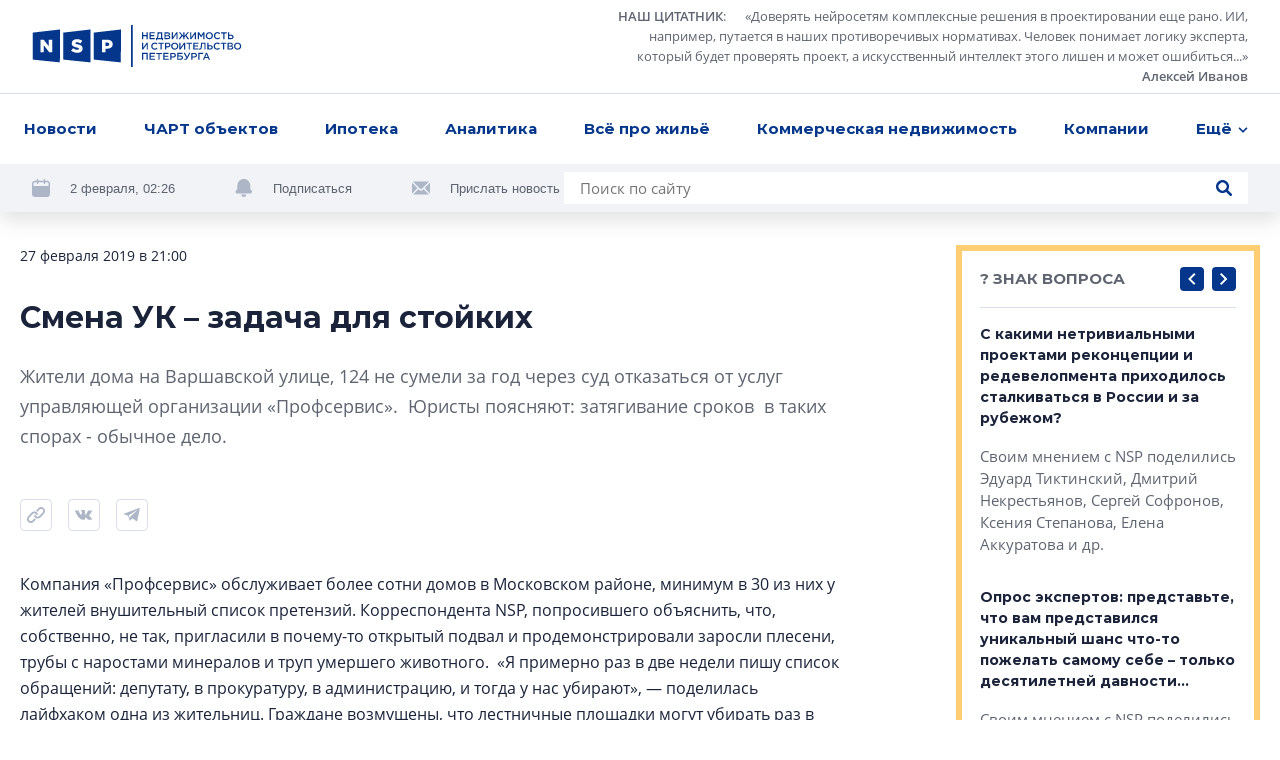

--- FILE ---
content_type: text/html; charset=utf-8
request_url: https://nsp.ru/23684-smena-uk-zadaca-dlya-stoikix
body_size: 20725
content:
<!DOCTYPE html><html lang="ru" dir="ltr"><head>
  <link rel="preconnect" href="https://admin.nsp.ru">
  <link rel="preconnect" href="https://ru-1.mirage-service.ru">
  <meta charset="utf-8">
  <meta name="zen-verification" content="eMpoUuGoo5NdJjzutcgqaYIMVFQS505OQKH1DJCz2ToinYqMyWzevR1A1rOQt1dE">
  <title>Смена УК – задача для стойких</title>
  <base href="/">
  <script>
    if ('serviceWorker' in navigator) {
      navigator.serviceWorker.register('./service-worker.js').then(function(registration) {
        // Registration was successful
        console.log('ServiceWorker registration successful with scope: ', registration.scope);
        registration.update();
      }).catch(function(err) {
        // registration failed :(
        console.log('ServiceWorker registration failed: ', err);
      });
    }
  </script>
  <!-- Google Tag Manager -->
  <script>(function (w, d, s, l, i) {
    w[l] = w[l] || [];
    w[l].push({
      'gtm.start':
        new Date().getTime(), event: 'gtm.js'
    });
    var f = d.getElementsByTagName(s)[0],
      j = d.createElement(s), dl = l != 'dataLayer' ? '&l=' + l : '';
    j.async = true;
    j.src =
      'https://www.googletagmanager.com/gtm.js?id=' + i + dl;
    f.parentNode.insertBefore(j, f);
  })(window, document, 'script', 'dataLayer', 'GTM-NHRBJDC');</script>
  <!-- End Google Tag Manager -->

  <meta name="viewport" content="width=device-width, initial-scale=1">
  <link rel="apple-touch-icon" sizes="180x180" href="assets/favicon/apple-touch-icon.png">
  <link rel="icon" type="image/png" sizes="32x32" href="assets/favicon/favicon-32x32.png">
  <link rel="icon" type="image/png" sizes="16x16" href="assets/favicon/favicon-16x16.png">
  <link rel="manifest" href="assets/favicon/site.webmanifest">
  <link rel="mask-icon" href="assets/favicon/safari-pinned-tab.svg" color="#032a6f">
  <link rel="shortcut icon" href="assets/favicon/favicon.ico">
  <meta name="msapplication-TileColor" content="#2b5797">
  <meta name="msapplication-config" content="assets/favicon/browserconfig.xml">
  <meta name="theme-color" content="#ffffff">
<style>*,*:before,*:after{box-sizing:border-box}html{font-family:sans-serif;line-height:1.15;-webkit-text-size-adjust:100%;-webkit-tap-highlight-color:rgba(0,0,0,0)}body{margin:0;font-family:-apple-system,BlinkMacSystemFont,Segoe UI,Roboto,Helvetica Neue,Arial,Noto Sans,Liberation Sans,sans-serif,"Apple Color Emoji","Segoe UI Emoji",Segoe UI Symbol,"Noto Color Emoji";font-size:1rem;font-weight:400;line-height:1.5;color:#212529;text-align:left;background-color:#fff}html{box-sizing:border-box;-ms-overflow-style:scrollbar}*,*:before,*:after{box-sizing:inherit}:root{--swiper-theme-color:#007aff}@font-face{font-family:OpenSans;src:url(/assets/fonts/OpenSans.woff2) format("woff2"),url(/assets/fonts/OpenSans.woff) format("woff");font-weight:400;font-style:normal;font-display:swap}@font-face{font-family:OpenSans;src:url(/assets/fonts/OpenSans-Semibold.woff2) format("woff2"),url(/assets/fonts/OpenSans-Semibold.woff) format("woff");font-weight:600;font-style:normal;font-display:swap}@font-face{font-family:OpenSans;src:url(/assets/fonts/OpenSans-Bold.woff2) format("woff2"),url(/assets/fonts/OpenSans-Bold.woff) format("woff");font-weight:700;font-style:normal;font-display:swap}*{box-sizing:border-box}html,body{width:100%;height:100%}body{font-size:15px;font-family:OpenSans,sans-serif;line-height:1.533333;color:#1a233a;background-color:#fff}</style><style>*,*:before,*:after{box-sizing:border-box}html{font-family:sans-serif;line-height:1.15;-webkit-text-size-adjust:100%;-webkit-tap-highlight-color:rgba(0,0,0,0)}aside,footer,header,nav{display:block}body{margin:0;font-family:-apple-system,BlinkMacSystemFont,Segoe UI,Roboto,Helvetica Neue,Arial,Noto Sans,Liberation Sans,sans-serif,"Apple Color Emoji","Segoe UI Emoji",Segoe UI Symbol,"Noto Color Emoji";font-size:1rem;font-weight:400;line-height:1.5;color:#212529;text-align:left;background-color:#fff}h1{margin-top:0;margin-bottom:.5rem}p{margin-top:0;margin-bottom:1rem}ul{margin-top:0;margin-bottom:1rem}ul ul{margin-bottom:0}blockquote{margin:0 0 1rem}strong{font-weight:bolder}a{color:#007bff;text-decoration:none;background-color:transparent}a:hover{color:#0056b3;text-decoration:underline}img{vertical-align:middle;border-style:none}svg{overflow:hidden;vertical-align:middle}button{border-radius:0}button:focus:not(:focus-visible){outline:0}input,button{margin:0;font-family:inherit;font-size:inherit;line-height:inherit}button,input{overflow:visible}button{text-transform:none}button,[type=button],[type=submit]{-webkit-appearance:button}button:not(:disabled),[type=button]:not(:disabled),[type=submit]:not(:disabled){cursor:pointer}button::-moz-focus-inner,[type=button]::-moz-focus-inner,[type=submit]::-moz-focus-inner{padding:0;border-style:none}html{box-sizing:border-box;-ms-overflow-style:scrollbar}*,*:before,*:after{box-sizing:inherit}.container{width:100%;padding-right:4px;padding-left:4px;margin-right:auto;margin-left:auto}@media (min-width: 768px){.container{max-width:720px}}@media (min-width: 992px){.container{max-width:936px}}@media (min-width: 1248px){.container{max-width:1248px}}.row{display:flex;flex-wrap:wrap;margin-right:-4px;margin-left:-4px}.col-xl-8,.col-xl-3,.col-lg-10,.col-lg-4,.col-lg-3,.col-lg-1,.col-md-12,.col-md-8,.col-md-6,.col-9,.col-3{position:relative;width:100%;padding-right:4px;padding-left:4px}.col-3{flex:0 0 25%;max-width:25%}.col-9{flex:0 0 75%;max-width:75%}@media (min-width: 768px){.col-md-6{flex:0 0 50%;max-width:50%}.col-md-8{flex:0 0 66.66666667%;max-width:66.66666667%}.col-md-12{flex:0 0 100%;max-width:100%}.offset-md-2{margin-left:16.66666667%}}@media (min-width: 992px){.col-lg-1{flex:0 0 8.33333333%;max-width:8.33333333%}.col-lg-3{flex:0 0 25%;max-width:25%}.col-lg-4{flex:0 0 33.33333333%;max-width:33.33333333%}.col-lg-10{flex:0 0 83.33333333%;max-width:83.33333333%}.offset-lg-0{margin-left:0}.offset-lg-1{margin-left:8.33333333%}}@media (min-width: 1248px){.col-xl-3{flex:0 0 25%;max-width:25%}.col-xl-8{flex:0 0 66.66666667%;max-width:66.66666667%}.offset-xl-0{margin-left:0}.offset-xl-1{margin-left:8.33333333%}}.d-none{display:none!important}@media (min-width: 768px){.d-md-none{display:none!important}.d-md-inline{display:inline!important}.d-md-block{display:block!important}.d-md-flex{display:flex!important}}@media (min-width: 1248px){.d-xl-block{display:block!important}}.align-items-end{align-items:flex-end!important}:root{--swiper-theme-color:#007aff}.swiper-container{margin-left:auto;margin-right:auto;position:relative;overflow:hidden;list-style:none;padding:0;z-index:1}.swiper-wrapper{position:relative;width:100%;height:100%;z-index:1;display:flex;transition-property:transform;box-sizing:content-box}.swiper-wrapper{transform:translateZ(0)}.swiper-slide{flex-shrink:0;width:100%;height:100%;position:relative;transition-property:transform}@font-face{font-family:Montserrat;src:url(/assets/fonts/Montserrat-Regular.woff2) format("woff2"),url(/assets/fonts/Montserrat-Regular.woff) format("woff");font-weight:400;font-style:normal;font-display:swap}@font-face{font-family:Montserrat;src:url(/assets/fonts/Montserrat-Medium.woff2) format("woff2"),url(/assets/fonts/Montserrat-Medium.woff) format("woff");font-weight:500;font-style:normal;font-display:swap}@font-face{font-family:Montserrat;src:url(/assets/fonts/Montserrat-SBold.woff2) format("woff2"),url(/assets/fonts/Montserrat-SBold.woff) format("woff");font-weight:600;font-style:normal;font-display:swap}@font-face{font-family:Montserrat;src:url(/assets/fonts/Montserrat-Bold.woff2) format("woff2"),url(/assets/fonts/Montserrat-Bold.woff) format("woff");font-weight:700;font-style:normal;font-display:swap}@font-face{font-family:OpenSans;src:url(/assets/fonts/OpenSans.woff2) format("woff2"),url(/assets/fonts/OpenSans.woff) format("woff");font-weight:400;font-style:normal;font-display:swap}@font-face{font-family:OpenSans;src:url(/assets/fonts/OpenSans-Semibold.woff2) format("woff2"),url(/assets/fonts/OpenSans-Semibold.woff) format("woff");font-weight:600;font-style:normal;font-display:swap}@font-face{font-family:OpenSans;src:url(/assets/fonts/OpenSans-Bold.woff2) format("woff2"),url(/assets/fonts/OpenSans-Bold.woff) format("woff");font-weight:700;font-style:normal;font-display:swap}.button{font-family:Montserrat;font-weight:500;background-color:#04378b;border-radius:4px;color:#fff;text-decoration:none!important;padding:12px 23px;line-height:1.6;text-align:center}.button,.control-button,.search-button{cursor:pointer;border:0;transition:background-color .2s ease}@media (hover: hover){.button:hover,.control-button:hover,.search-button:hover{background-color:#0654d5}}.button:active,.control-button:active,.search-button:active{background-color:#0545ae}.button:focus,.control-button:focus,.search-button:focus{outline:0}.button:disabled,.control-button:disabled,.search-button:disabled{opacity:.2;cursor:default}.control-button,.search-button{width:32px;height:32px;display:flex;align-items:center;justify-content:center;border-radius:4px;padding:10px}.search-button{padding:8px}.search-button.no-bg{background-color:transparent}.search-button.no-bg .icon{fill:#04378b}.search-button .icon{width:16px;height:16px;fill:#fff}.control-buttons{display:flex;align-items:center}.control-buttons>*:not(:last-child){margin-right:8px}.control-button{background-color:#04378b}.control-button .icon{width:100%;height:100%;fill:#fff}.control-button.small{width:24px;height:24px;padding:6px}.socials{display:flex;flex-wrap:wrap}.socials .rutube svg{width:26px;height:26px}.socials a{display:flex;align-items:center;justify-content:center;flex:0 0 48px;height:48px;width:48px;transition:background-color .2s ease;background-color:#f1f3f7}@media (hover: hover){.socials a:hover svg{fill:#fff}}@media (max-width: 767.98px){.socials a{flex:0 0 40px;height:40px;width:40px}}.socials svg{width:18px;height:18px;fill:#adb6c7}.socials.light a{background-color:#fff}@media (hover: hover){.vk:hover{background-color:#4a76a8!important}}@media (hover: hover){.telegram:hover{background-color:#1f9bdb!important}}@media (hover: hover){.youtube:hover{background-color:#ff0402!important}}.logo-link{margin-right:10px}.logo{width:210px;height:42px;fill:#04378b}@media (min-width: 768px) and (max-width: 991.98px){.logo{width:180px}}.logo-mini{width:76px;height:36px;fill:#04378b;margin-right:32px}.page-topline{display:flex;justify-content:space-between;align-items:center;margin-bottom:32px}@media (max-width: 991.98px){.page-topline{margin-bottom:20px}}.page-topline-info{display:flex;align-items:center}.page-topline-info>*:not(:last-child){margin-right:40px}@media (max-width: 767.98px){.page-topline-info>*:not(:last-child){margin-right:16px}}@media (max-width: 767.98px){.page-topline-info{width:100%}}.topline-info-item{font-size:14px;line-height:1.571;display:flex;align-items:center}.topline-info-item.topline-info-date{flex-shrink:0}.topline-info-item>*:not(:last-child){margin-right:8px}@media (max-width: 767.98px){.topline-info-item{font-size:12px;line-height:1.5}}.content-sidebar{display:grid;grid-template-columns:repeat(1,1fr);grid-gap:8px;grid-auto-rows:304px;min-height:0;min-width:0;grid-auto-flow:dense}.content-sidebar>*{min-width:0;height:initial}.content-sidebar .vertical{grid-row-end:span 2}.share-socials{display:flex;flex-wrap:wrap;margin-bottom:-12px;margin-top:16px}.share-socials>*:not(:last-child){margin-right:16px}.share-social{margin-bottom:12px}.share-social button{border:0;background-color:transparent;padding:0}.share-social-icon{width:32px;height:32px}*{box-sizing:border-box}.hidden{display:none!important}html,body{width:100%;height:100%}body{font-size:15px;font-family:OpenSans,sans-serif;line-height:1.533333;color:#1a233a;background-color:#fff}h1,.h5,.h6{font-weight:700;font-family:Montserrat,sans-serif;margin:0}button:focus{outline:0}h1{font-size:30px;line-height:1.3333}@media (max-width: 767.98px){h1{font-size:20px;line-height:1.59}}.h5{font-size:15px;line-height:1.6}.h6{font-size:14px;line-height:1.57}p{margin:0}img{max-width:100%;max-height:100%;display:block}ul{margin:0;padding:0;list-style-type:none}.link{color:#04378b;transition:opacity .2s ease}.link:hover{opacity:.75;text-decoration:none}@media (max-width: 767.98px){.container{padding:0 12px}}</style><link rel="stylesheet" href="styles.57ffc5a59a8d6dbd.css" media="print" onload="this.media='all'"><noscript><link rel="stylesheet" href="styles.57ffc5a59a8d6dbd.css"></noscript><style ng-transition="nsp">[_nghost-sc20]{min-height:100vh;display:flex;flex-direction:column}.content[_ngcontent-sc20]{padding-top:32px;flex:1 0 auto;display:flex;flex-direction:column;transition:opacity .3s linear}@media (max-width: 767.98px){.content[_ngcontent-sc20]{padding-top:0}}.loading[_ngcontent-sc20]{opacity:0}.fadeIn[_ngcontent-sc20]{animation:_ngcontent-sc20_fade-in .3s ease-in alternate}@keyframes _ngcontent-sc20_fade-in{0%{opacity:0}to{opacity:1}}</style><style ng-transition="nsp">.overlay[_ngcontent-sc18]{position:fixed;inset:0;z-index:2000;background-color:#1a233abf}*[_ngcontent-sc18]:not(.overlay){position:fixed;top:50%;left:50%;transform:translate(-50%,-50%);z-index:2001}</style><script class="structured-data-global" type="application/ld+json">{"@context":"http://schema.org","@type":"WebSite","url":"https://nsp.ru","potentialAction":{"@type":"SearchAction","target":"https://nsp.ru/search/?search={query}","query-input":"required name=query"}}</script><style ng-transition="nsp">header[_ngcontent-sc6]{background-color:#fff;position:fixed;z-index:50;top:0;left:0;right:0;box-shadow:0 8px 20px #0000001f}header[_ngcontent-sc6]   app-topline-advertising[_ngcontent-sc6]{z-index:60;position:relative}[_nghost-sc6]{display:block;position:absolute;top:0;left:0;width:100%}@media (max-width: 767.98px){[_nghost-sc6]{position:fixed;z-index:50;background-color:#fff}}.header-top[_ngcontent-sc6]{padding:7px 32px;display:flex;justify-content:space-between;align-items:center;border-bottom:1px solid #D7DDEA}@media (max-width: 767.98px){.header-top[_ngcontent-sc6]{padding:8px 12px}}.quote[_ngcontent-sc6]{display:flex;align-items:center}@media (max-width: 767.98px){.quote[_ngcontent-sc6]{display:none}}.quote[_ngcontent-sc6] > *[_ngcontent-sc6]:not(:last-child){margin-right:24px}.quote[_ngcontent-sc6]   .author[_ngcontent-sc6]{margin-left:16px}.quote-text[_ngcontent-sc6]{display:flex;align-items:flex-start}.quote-text[_ngcontent-sc6]   .section-link[_ngcontent-sc6]{margin-right:16px}.quote-text[_ngcontent-sc6]{margin:0;max-width:654px;text-align:right;font-size:13px;line-height:1.54;color:#5e6470}.quote-text[_ngcontent-sc6]   p[_ngcontent-sc6]{display:inline}.quote[_ngcontent-sc6]   a[_ngcontent-sc6]{color:inherit;display:inline;font-style:normal;font-weight:600}.avatar[_ngcontent-sc6]{width:56px;height:56px;flex:0 0 56px;filter:grayscale(100%)}.avatar[_ngcontent-sc6]     img{width:100%;height:100%;object-fit:cover;border-radius:50%}.header-menu[_ngcontent-sc6]{padding:0 16px;background-color:#fff;position:relative;z-index:5}@media (max-width: 767.98px){.header-menu[_ngcontent-sc6]{padding-right:0;padding-left:0}}.menu[_ngcontent-sc6]{position:relative;display:flex;align-items:center;justify-content:space-between}.navigation[_ngcontent-sc6]{flex:1;max-width:100%;display:flex;justify-content:space-between}@media (min-width: 768px){.navigation[_ngcontent-sc6]{margin-right:-48px;transition:margin-right .3s linear}.navigation.fixed[_ngcontent-sc6]{margin-right:0}}.navigation-list[_ngcontent-sc6]{display:flex;max-width:100%;align-items:center;justify-content:space-between}.navigation-list.for-calculate[_ngcontent-sc6]{position:fixed;opacity:0;top:100%;left:0;z-index:-5}.navigation-list[_ngcontent-sc6] > li[_ngcontent-sc6]{flex-shrink:0;padding:14px 8px;font-family:Montserrat;font-weight:700;position:relative}.navigation-list[_ngcontent-sc6] > li[_ngcontent-sc6]:first-child{padding-left:0}.navigation-list[_ngcontent-sc6]   .more[_ngcontent-sc6], .navigation-list[_ngcontent-sc6]   .more[_ngcontent-sc6]   .dropdown-btn[_ngcontent-sc6]{padding-right:0}.navigation-list[_ngcontent-sc6]   li.highlight[_ngcontent-sc6] > a[_ngcontent-sc6]{background-color:#04378b;color:#fff;text-decoration:none}.navigation-list[_ngcontent-sc6]   li.highlight[_ngcontent-sc6]   .dropdown-btn[_ngcontent-sc6]{color:#1a233a}.navigation-list[_ngcontent-sc6]   li[_ngcontent-sc6]:active > a[_ngcontent-sc6], .navigation-list[_ngcontent-sc6]   li[_ngcontent-sc6]:active > .dropdown-btn[_ngcontent-sc6]{color:#1a233a!important}.navigation-list[_ngcontent-sc6]   li[_ngcontent-sc6]:active > .dropdown-btn[_ngcontent-sc6]   svg[_ngcontent-sc6]{fill:#1a233a!important}@media (max-width: 767.98px){.navigation-list[_ngcontent-sc6]   li[_ngcontent-sc6]{font-size:13px;line-height:1.54;padding:4px 0}.navigation-list[_ngcontent-sc6]   li[_ngcontent-sc6]:first-child{margin-left:4px}.navigation-list[_ngcontent-sc6]   li[_ngcontent-sc6]:last-child{margin-right:4px}}.navigation-list[_ngcontent-sc6]   a[_ngcontent-sc6], .navigation-list[_ngcontent-sc6]   .dropdown-btn[_ngcontent-sc6]{border-radius:4px;padding:10px 8px;display:inline-block;color:#04378b;transition:opacity .2s ease}.navigation-list[_ngcontent-sc6]   a[_ngcontent-sc6]:hover, .navigation-list[_ngcontent-sc6]   .dropdown-btn[_ngcontent-sc6]:hover{opacity:.7;text-decoration:none}@media (max-width: 767.98px){.navigation-list[_ngcontent-sc6]   a[_ngcontent-sc6], .navigation-list[_ngcontent-sc6]   .dropdown-btn[_ngcontent-sc6]{padding:10px 8px}}.dropdown-btn[_ngcontent-sc6]{display:flex;align-items:center;background-color:transparent;border:0;padding:0;font-weight:700}.dropdown-btn[_ngcontent-sc6]:focus{outline:0}.dropdown-btn[_ngcontent-sc6]:hover   svg[_ngcontent-sc6]{fill:#04378b}.dropdown-btn[_ngcontent-sc6]   svg[_ngcontent-sc6]{width:10px;height:6px;fill:#04378b;transform-origin:50% 50%;transition:fill .2s ease}.dropdown-btn[_ngcontent-sc6]   svg.rotated[_ngcontent-sc6]{transform:rotate(180deg)}.dropdown-btn[_ngcontent-sc6]   span[_ngcontent-sc6]{margin-right:6px}.dropdown[_ngcontent-sc6]{z-index:50;position:absolute;right:-32px;top:100%;width:100vw;max-width:240px;box-shadow:0 6px 16px #00000029;padding:16px 0;background-color:#fff;opacity:0;visibility:hidden;transition:opacity .2s ease,visibility .2s ease}.dropdown.visible[_ngcontent-sc6]{visibility:visible;opacity:1}.dropdown-list[_ngcontent-sc6]   li[_ngcontent-sc6]{line-height:1.6;padding:0 8px}.dropdown-list[_ngcontent-sc6]   a[_ngcontent-sc6]{padding:8px 16px;font-weight:500}.hidden-search[_ngcontent-sc6]{position:absolute;top:-1px;left:0;width:100%;height:100%;display:flex;align-items:center;background-color:#fff;z-index:5}.hidden-search[_ngcontent-sc6]   .search[_ngcontent-sc6]{max-width:100%;flex:1}.hidden-search[_ngcontent-sc6]   input[_ngcontent-sc6]{background-color:#f1f3f7}.mobile-hidden-search[_ngcontent-sc6]{padding:8px 12px}.mobile-hidden-search[_ngcontent-sc6]   .close-search[_ngcontent-sc6]{margin-left:9px;width:28px;height:28px}.mobile-hidden-search[_ngcontent-sc6]   .search-button[_ngcontent-sc6]{right:7px}.search[_ngcontent-sc6]{width:100%;max-width:684px;background-color:#fff;display:flex;align-items:center;position:relative}@media (min-width: 768px) and (max-width: 991.98px){.search[_ngcontent-sc6]{max-width:100%}}.search[_ngcontent-sc6]   input[_ngcontent-sc6]{flex:1;padding:5px 40px 5px 16px;border:0}.search[_ngcontent-sc6]   input[_ngcontent-sc6]:focus{outline:0}.search[_ngcontent-sc6]   .button[_ngcontent-sc6]{padding:8px 16px}.search-button.short-button[_ngcontent-sc6]{position:absolute;top:50%;right:16px;transform:translateY(-50%);width:16px;height:16px;padding:0}.search-button.short-button[_ngcontent-sc6]:hover{background-color:transparent}.search-button.short-button[_ngcontent-sc6]:hover   .icon[_ngcontent-sc6]{fill:#04378b}.search-close[_ngcontent-sc6]{border:0;background-color:transparent;padding:0;line-height:0}.search-close[_ngcontent-sc6]:focus{outline:0}.search-close[_ngcontent-sc6]{width:16px;height:16px}.search-close[_ngcontent-sc6]   svg[_ngcontent-sc6]{fill:#5e6470;width:10px;height:10px}.header-bottom[_ngcontent-sc6]{padding:8px 32px;margin-top:-49px;background-color:#f1f3f7;display:flex;justify-content:space-between;transition:margin-top .3s linear}@media (min-width: 768px) and (max-width: 991.98px){.header-bottom[_ngcontent-sc6]{padding:16px 32px}}@media (max-width: 991.98px){.header-bottom[_ngcontent-sc6]{flex-wrap:wrap}}.header-bottom.visible[_ngcontent-sc6]{margin-top:0}.header-actions[_ngcontent-sc6]{display:flex;align-items:center;flex-wrap:wrap;margin-bottom:-8px}.header-actions[_ngcontent-sc6] > *[_ngcontent-sc6]:not(:last-child){margin-right:60px}@media (max-width: 1247.98px){.header-actions[_ngcontent-sc6]{flex-shrink:0;margin-right:30px}.header-actions[_ngcontent-sc6] > *[_ngcontent-sc6]:not(:last-child){margin-right:30px}}@media (max-width: 767.98px){.header-actions[_ngcontent-sc6] > *[_ngcontent-sc6]:not(:last-child){margin-right:0}}@media (max-width: 991.98px){.header-actions[_ngcontent-sc6]{width:100%;justify-content:center;margin-top:2px;margin-bottom:10px}}.header-action[_ngcontent-sc6]{display:flex;align-items:center;color:#5e6470;margin-bottom:8px}.header-action[_ngcontent-sc6] > *[_ngcontent-sc6]:not(:last-child){margin-right:20px}.header-action[_ngcontent-sc6]   svg[_ngcontent-sc6]{width:18px;height:18px;fill:#adb6c7}.header-action[_ngcontent-sc6]   a[_ngcontent-sc6]{color:#032d72}@media (max-width: 991.98px){.header-action[_ngcontent-sc6]{margin-bottom:0}}.header-action-text[_ngcontent-sc6]{color:#04378b;font-size:13px;background-color:transparent;border:0;padding:0;font-family:Open Sans,sans-serif}.header-action-text[_ngcontent-sc6]{color:#5e6470}.scrolled-search-btn[_ngcontent-sc6]{margin-left:32px}@media (min-width: 768px){.scrolled-search-btn[_ngcontent-sc6]{transform:translate(108px);transition:transform .3s linear}.scrolled-search-btn.visible[_ngcontent-sc6]{transform:translate(0)}}@media (max-width: 767.98px){.logo-mini[_ngcontent-sc6]{width:66px;height:31px}}@media (min-width: 768px){.logo-mini[_ngcontent-sc6]{margin-left:-108px;transition:margin-left .3s linear}.logo-mini.visible[_ngcontent-sc6]{margin-left:0}}.menu-trigger[_ngcontent-sc6]{width:20px;height:20px;display:flex;align-items:center;padding:0;background-color:transparent;border:0;justify-content:center}.menu-trigger[_ngcontent-sc6]   svg[_ngcontent-sc6]{width:20px;height:19px;fill:#04378b}.mobile-search-trigger[_ngcontent-sc6]{margin-right:24px;width:16px;height:16px;background-color:transparent;border:0;padding:0;margin-left:auto}.mobile-search-trigger[_ngcontent-sc6]   svg[_ngcontent-sc6]{width:16px;height:16px;fill:#04378b;vertical-align:top}.close-search[_ngcontent-sc6]{width:32px;height:32px;border-radius:4px;margin-left:30px;border:1px solid #D7DDEA;display:flex;align-items:center;justify-content:center;background-color:transparent}.close-search[_ngcontent-sc6]   svg[_ngcontent-sc6]{width:10px;height:10px;fill:#5e6470}.top-wrapper[_ngcontent-sc6]{position:relative}</style><style ng-transition="nsp">.footer[_ngcontent-sc7]{background-color:#f1f3f7}@media (max-width: 767.98px){.footer[_ngcontent-sc7]{padding:0 12px}}.footer-top[_ngcontent-sc7]{padding:40px 0 41px;border-bottom:1px solid #D7DDEA;position:relative}@media (max-width: 767.98px){.footer-top[_ngcontent-sc7]{border-bottom:0;padding:24px 0}}.logo[_ngcontent-sc7]{margin-bottom:40px}@media (max-width: 767.98px){.logo[_ngcontent-sc7]{width:187px;height:38px;margin-bottom:24px}}.certificate-text[_ngcontent-sc7]{font-size:14px;line-height:1.57;font-family:Montserrat,sans-serif}@media (max-width: 767.98px){.certificate-text[_ngcontent-sc7]{font-size:13px;line-height:1.54;margin-bottom:24px}}.footer-title[_ngcontent-sc7]{color:#5e6470;margin-bottom:32px;font-weight:400}.footer-links[_ngcontent-sc7]{column-count:2;margin-bottom:-24px}@media (min-width: 768px) and (max-width: 991.98px){.footer-links[_ngcontent-sc7]{margin-bottom:40px}}@media (max-width: 767.98px){.footer-links[_ngcontent-sc7]{margin-bottom:8px;padding-right:27px;page-break-inside:avoid}}.footer-links[_ngcontent-sc7]   li[_ngcontent-sc7]{margin-bottom:24px}@media (max-width: 767.98px){.footer-links[_ngcontent-sc7]   li[_ngcontent-sc7]{margin-bottom:16px;display:inline-block}}.footer-links[_ngcontent-sc7]   a[_ngcontent-sc7]{display:inline-block;color:#1a233a;font-family:Montserrat,sans-serif;font-weight:700;transition:color .2s ease}.footer-links[_ngcontent-sc7]   a[_ngcontent-sc7]:hover{color:#04378b;text-decoration:none}@media (max-width: 767.98px){.footer-links[_ngcontent-sc7]   a[_ngcontent-sc7]{font-size:13px;line-height:1.54}}.footer-item[_ngcontent-sc7]{display:flex;flex-direction:column}.footer-item.content-center[_ngcontent-sc7]{align-items:center}.footer-item.content-end[_ngcontent-sc7]{align-items:flex-end;text-align:right}@media (min-width: 768px) and (max-width: 991.98px){.footer-item.content-end[_ngcontent-sc7]{align-items:center;text-align:center}}@media (max-width: 767.98px){.footer-item.content-end[_ngcontent-sc7]{align-items:flex-start;text-align:left}}.footer-content[_ngcontent-sc7]{max-width:310px;width:100%}.socials[_ngcontent-sc7]{margin-bottom:auto;margin-top:auto}.socials[_ngcontent-sc7] > *[_ngcontent-sc7]:not(:last-child){margin-right:8px}@media (max-width: 767.98px){.socials[_ngcontent-sc7]{width:100%}}.footer-bottom[_ngcontent-sc7]{padding:24px 0 32px}@media (min-width: 768px) and (max-width: 991.98px){.footer-bottom[_ngcontent-sc7]{padding:24px 0 16px}}@media (max-width: 767.98px){.footer-bottom[_ngcontent-sc7]{padding:0 0 24px}}.footer-bottom[_ngcontent-sc7]   .footer-item[_ngcontent-sc7]{font-size:13px;line-height:1.69}@media (min-width: 768px) and (max-width: 991.98px){.footer-bottom[_ngcontent-sc7]   .footer-item[_ngcontent-sc7]{margin-bottom:16px}.footer-bottom[_ngcontent-sc7]   .footer-item.footer-age[_ngcontent-sc7]{margin-bottom:0}}.footer-bottom[_ngcontent-sc7]   .content-center[_ngcontent-sc7]   .footer-bottom-text[_ngcontent-sc7]{max-width:350px}@media (max-width: 767.98px){.copyright[_ngcontent-sc7]{margin-bottom:16px}}.copyright-text[_ngcontent-sc7]{margin-bottom:16px;font-weight:600}@media (max-width: 767.98px){.copyright-text[_ngcontent-sc7]{font-weight:400;font-size:12px;line-height:1.5}}.footer-age[_ngcontent-sc7]   p[_ngcontent-sc7]{font-family:Montserrat,sans-serif;line-height:1.385;font-size:26px}@media (max-width: 767.98px){.footer-age[_ngcontent-sc7]{text-align:right}}.padding-left[_ngcontent-sc7]{padding-left:58px}@media (max-width: 767.98px){.padding-left[_ngcontent-sc7]{padding-left:0}}@media (max-width: 767.98px){.footer-bottom-text[_ngcontent-sc7]{font-size:12px;line-height:1.5}}</style><meta property="og:image" content="https://nsp.ru/assets/share.jpg"><meta property="og:type" content="website"><style ng-transition="nsp">app-article[_ngcontent-sc50]{display:block}@media (min-width: 768px){app-article[_ngcontent-sc50]{margin-top:64px}}@media (max-width: 767.98px){app-article[_ngcontent-sc50]{margin-top:32px}}app-article[_ngcontent-sc50]:first-child{margin-top:0}.article-feed[_ngcontent-sc50]{padding-bottom:40px}</style><link rel="canonical" href="https://nsp.ru/23684-smena-uk-zadaca-dlya-stoikix"><meta property="og:url" content="https://nsp.ru/23684-smena-uk-zadaca-dlya-stoikix"><script class="structured-data-page" type="application/ld+json">{"@context":"https://schema.org","@type":"Article","name":"Смена УК – задача для стойких","description":"Жители дома на Варшавской улице, 124 не сумели за год через суд отказаться от услуг управляющей организации &laquo;Профсервис&raquo;.&nbsp; Юристы поясняют: затягивание сроков&nbsp; в таких спорах - обычное дело.&nbsp;","author":"","datePublished":"2019-02-27T21:00:00+0000","interactionStatistic":[{"@type":"InteractionCounter","interactionType":"https://schema.org/CommentAction","userInteractionCount":0}]}</script><meta property="og:title" content="Смена УК – задача для стойких"><meta name="description" content="Жители дома на Варшавской улице, 124 не сумели за год через суд отказаться от услуг управляющей организации «Профсервис». Юристы поясняют: затягивание сроков  в таких спорах – обычное дело."><meta name="keywords" content=""><style ng-transition="nsp">.hashtags[_ngcontent-sc49]{display:flex;align-items:center;flex-wrap:wrap;margin-top:16px}@media (max-width: 767.98px){.hashtags[_ngcontent-sc49]{font-size:14px}}.hashtags[_ngcontent-sc49] > *[_ngcontent-sc49]:not(:last-child){margin-right:24px}.topline-info-item.topline-author[_ngcontent-sc49] > *[_ngcontent-sc49]:not(:last-child){margin-right:0}.preview-text[_ngcontent-sc49]{margin-bottom:32px;font-size:18px;line-height:1.705;color:#5e6470}.hashtags[_ngcontent-sc49]{margin-bottom:-16px}.hashtag[_ngcontent-sc49]{display:block;color:#04378b;margin-bottom:16px}.bot[_ngcontent-sc49]{margin-top:40px}@media (min-width: 992px) and (max-width: 1247.98px){.page-content[_ngcontent-sc49]{padding-right:7px}}@media (max-width: 767.98px){.page-content[_ngcontent-sc49]{padding-top:16px}}.mobile-title[_ngcontent-sc49]{width:100%;margin-bottom:12px}@media (max-width: 767.98px){.page-topline[_ngcontent-sc49]{flex-wrap:wrap}}.share-area[_ngcontent-sc49]{display:flex;align-items:center}@media (min-width: 768px){.share-area[_ngcontent-sc49]{margin-bottom:40px}}@media (max-width: 767.98px){.share-area[_ngcontent-sc49]{margin-bottom:24px}}.share-area[_ngcontent-sc49]   app-share[_ngcontent-sc49]{margin-bottom:0}.share-area[_ngcontent-sc49]   .comments-count[_ngcontent-sc49]{margin-left:auto}.comments-count[_ngcontent-sc49]   span[_ngcontent-sc49]{font-family:Montserrat,sans-serif;font-weight:700;color:#04378b}@media (max-width: 767.98px){.comments-count[_ngcontent-sc49]   span[_ngcontent-sc49]{order:-1;font-weight:400;margin-right:8px}}.comments-count[_ngcontent-sc49] > *[_ngcontent-sc49]:not(:last-child){margin-right:8px}@media (max-width: 767.98px){.comments-count[_ngcontent-sc49] > *[_ngcontent-sc49]:not(:last-child){margin-right:0}}@media (max-width: 767.98px){.comments-count[_ngcontent-sc49]{display:flex;align-items:center}}.comments-count[_ngcontent-sc49]   .comment-icon[_ngcontent-sc49]{width:14px;height:14px;fill:#adb6c7}.event-info[_ngcontent-sc49]{position:relative;margin-bottom:40px;background-color:#04378b}.event-info[_ngcontent-sc49]   .event-date[_ngcontent-sc49]{font-weight:700}@media (max-width: 767.98px){.event-info[_ngcontent-sc49]   .event-date[_ngcontent-sc49]{font-size:14px;line-height:1.571}}.event-info[_ngcontent-sc49]   .info-background[_ngcontent-sc49]     img{position:absolute;top:0;left:0;width:100%;height:100%;object-fit:cover;z-index:0;opacity:.3}.event-info[_ngcontent-sc49]   .info-content[_ngcontent-sc49]{padding:32px 40px 40px;position:relative}@media (max-width: 767.98px){.event-info[_ngcontent-sc49]   .info-content[_ngcontent-sc49]{padding:24px 12px}}.event-info[_ngcontent-sc49]   .info-bottom[_ngcontent-sc49]{display:flex;justify-content:space-between;align-items:center}.event-info[_ngcontent-sc49]   .info-bottom[_ngcontent-sc49]   .button[_ngcontent-sc49]{padding-left:33px;padding-right:33px}@media (max-width: 991.98px){.event-info[_ngcontent-sc49]   .info-bottom[_ngcontent-sc49]{flex-direction:column;justify-content:flex-start;align-items:flex-start}}@media (max-width: 767.98px){.event-info[_ngcontent-sc49]   .event-type-name[_ngcontent-sc49]{font-size:13px;line-height:1.54}}@media (max-width: 767.98px){.event-info[_ngcontent-sc49]   .info-bottom-right[_ngcontent-sc49]{width:100%}.event-info[_ngcontent-sc49]   .info-bottom-right[_ngcontent-sc49]   .button[_ngcontent-sc49]{width:100%;padding:9px 24px}}.event-info[_ngcontent-sc49]   .info-bottom-left[_ngcontent-sc49]{color:#fff;font-family:Montserrat,sans-serif;font-size:17px;line-height:1.59}.event-info[_ngcontent-sc49]   .info-bottom-left[_ngcontent-sc49] > *[_ngcontent-sc49]:not(:last-child){margin-bottom:8px}@media (max-width: 991.98px){.event-info[_ngcontent-sc49]   .info-bottom-left[_ngcontent-sc49]{width:100%;margin-bottom:24px}}.event-info[_ngcontent-sc49]   .h1[_ngcontent-sc49]{max-width:760px;margin-bottom:88px}@media (max-width: 991.98px){.event-info[_ngcontent-sc49]   .h1[_ngcontent-sc49]{margin-bottom:77px}}@media (max-width: 767.98px){.event-info[_ngcontent-sc49]{margin:0 -12px 24px}}.event-contact-card[_ngcontent-sc49]{padding:24px 24px 27px;border:1px solid #D7DDEA;width:100%}@media (max-width: 1247.98px){.event-contact-card[_ngcontent-sc49]{margin-bottom:24px}}.event-contact-card[_ngcontent-sc49]   .link[_ngcontent-sc49]{word-break:break-all}.event-contact-card[_ngcontent-sc49]   .h6[_ngcontent-sc49]{margin-bottom:16px}@media (min-width: 768px) and (max-width: 1247.98px){.event-contact-card[_ngcontent-sc49]   .list[_ngcontent-sc49]{display:flex;flex-wrap:wrap;align-items:center}}@media (min-width: 992px) and (max-width: 1247.98px){.event-contact-card[_ngcontent-sc49]   .list[_ngcontent-sc49]   .contact-card-item[_ngcontent-sc49]{margin-bottom:0;width:25%}}@media (min-width: 768px) and (max-width: 991.98px){.event-contact-card[_ngcontent-sc49]   .list[_ngcontent-sc49]   .contact-card-item[_ngcontent-sc49]{margin-bottom:0;width:33%}}.event-contact-card[_ngcontent-sc49]   .contact-card-item[_ngcontent-sc49]{display:flex;align-items:center;margin-bottom:24px;padding-left:4px}.event-contact-card[_ngcontent-sc49]   .contact-card-icon[_ngcontent-sc49]{margin-right:21px;fill:#adb6c7;flex-shrink:0}.event-contact-card[_ngcontent-sc49]   .geolocation[_ngcontent-sc49]{width:13px;height:18px;margin-bottom:auto;margin-top:4px}.event-contact-card[_ngcontent-sc49]   .phone[_ngcontent-sc49]{width:14px;height:16px}.event-contact-card[_ngcontent-sc49]   .mail[_ngcontent-sc49]{width:16px;height:12px}.event-contact-card[_ngcontent-sc49]   .web[_ngcontent-sc49]{width:16px;height:16px}.event-contact-card[_ngcontent-sc49]   .contact-card-phone[_ngcontent-sc49]{color:#1a233a}@media (min-width: 992px) and (max-width: 1247.98px){.event-contact-card[_ngcontent-sc49]   .socials[_ngcontent-sc49]{margin-left:auto}}@media (min-width: 768px) and (max-width: 991.98px){.event-contact-card[_ngcontent-sc49]   .socials[_ngcontent-sc49]{margin-top:32px}}.event-contact-card[_ngcontent-sc49]   .socials[_ngcontent-sc49]   a[_ngcontent-sc49]{flex:0 0 40px;height:40px;width:40px}.event-contact-card[_ngcontent-sc49]   .socials[_ngcontent-sc49] > *[_ngcontent-sc49]:not(:last-child){margin-right:16px}.content-sidebar[_ngcontent-sc49]{grid-auto-rows:auto}@media (min-width: 768px) and (max-width: 991.98px){.content-sidebar[_ngcontent-sc49]{margin-bottom:48px}}.sticky-sidebar[_ngcontent-sc49]{margin-top:8px;position:sticky;top:200px;margin-bottom:40px}.read-also[_ngcontent-sc49]{margin-top:16px;background-color:#f1f3f7}.read-also[_ngcontent-sc49]     .carousel-wrapper{padding:40px 0 48px;margin-bottom:0}.bot[_ngcontent-sc49]   .page-topline-info[_ngcontent-sc49]{margin-top:16px}app-comments[_ngcontent-sc49]{margin-top:32px}.social-buttons-footer[_ngcontent-sc49]{display:flex;width:100%;gap:32px;margin-top:32px}@media (max-width: 767.98px){.social-buttons-footer[_ngcontent-sc49]{gap:8px;flex-direction:column}}.social-buttons-footer[_ngcontent-sc49] > *[_ngcontent-sc49]{flex:1;text-decoration:none}.social-buttons-footer[_ngcontent-sc49] > *[_ngcontent-sc49]   button[_ngcontent-sc49]{width:100%;gap:8px;display:inline-flex;justify-content:center}.social-buttons-footer[_ngcontent-sc49] > *[_ngcontent-sc49]   button[_ngcontent-sc49]   svg[_ngcontent-sc49]{fill:#fff;width:24px;height:24px}.erid[_ngcontent-sc49]{margin-top:24px;text-align:right}</style><style ng-transition="nsp">[_nghost-sc48]{display:flex;align-items:center;justify-content:space-between}</style><style ng-transition="nsp">[_nghost-sc40]{display:block}[_nghost-sc40] > *[_ngcontent-sc40]{display:block}[_nghost-sc40] > *[_ngcontent-sc40]:nth-child(n+2){margin-top:26px}[_nghost-sc40] > *[_ngcontent-sc40]:not(app-text-block):not(.float-left):not(.float-right):before{content:"";clear:both;display:table}[_nghost-sc40]:after{content:"";clear:both;display:table}@media (min-width: 768px){.float-left[_ngcontent-sc40]{float:left;position:relative;margin-right:32px;margin-bottom:26px}}@media (max-width: 767.98px){.float-left[_ngcontent-sc40]{width:100%}}@media (min-width: 768px){.float-right[_ngcontent-sc40]{float:right;position:relative;margin-left:32px;margin-bottom:26px}}@media (max-width: 767.98px){.float-right[_ngcontent-sc40]{width:100%}}.full-width[_ngcontent-sc40]{width:100%}.button-block[_ngcontent-sc40]{display:flex;flex-wrap:wrap;align-items:center;justify-content:center}.button-block[_ngcontent-sc40]   a[_ngcontent-sc40]{font-size:16px;padding:12px 24px}@media (max-width: 767.98px){.button-block[_ngcontent-sc40]   a[_ngcontent-sc40]{display:block;width:100%}.button-block[_ngcontent-sc40]   a[_ngcontent-sc40]:nth-child(n+2){margin-top:24px}}@media (min-width: 768px){.button-block[_ngcontent-sc40]   a[_ngcontent-sc40]{display:inline-block}.button-block[_ngcontent-sc40]   a[_ngcontent-sc40]:nth-child(n+2){margin-left:24px}}@media (min-width: 768px){app-company-card[_ngcontent-sc40], app-person-card[_ngcontent-sc40], app-object-card[_ngcontent-sc40], app-video-card[_ngcontent-sc40], app-material-card[_ngcontent-sc40]{width:306px}}@media (min-width: 768px){app-video-card.float-left[_ngcontent-sc40]:not(.vertical), app-video-card.float-right[_ngcontent-sc40]:not(.vertical), app-material-card.float-left[_ngcontent-sc40]:not(.short):not(.vertical), app-material-card.float-right[_ngcontent-sc40]:not(.short):not(.vertical){height:306px}}@media (min-width: 768px){app-video-card.float-left.vertical[_ngcontent-sc40], app-video-card.float-right.vertical[_ngcontent-sc40], app-material-card.float-left[_ngcontent-sc40]:not(.short).vertical, app-material-card.float-right[_ngcontent-sc40]:not(.short).vertical{height:620px}}@media (min-width: 768px){app-image-block.float-left[_ngcontent-sc40], app-image-block.float-right[_ngcontent-sc40]{max-width:50%}}@media (min-width: 768px){app-location-block.float-left[_ngcontent-sc40], app-location-block.float-right[_ngcontent-sc40]{width:50%}}app-video-card.full-width[_ngcontent-sc40]{position:relative;display:flex;flex-direction:column}@media (min-width: 768px){app-video-card.full-width[_ngcontent-sc40]{padding-bottom:56.25%}}@media (max-width: 767.98px){app-video-card.full-width[_ngcontent-sc40]{padding-bottom:100%}}app-video-card.full-width[_ngcontent-sc40]     .card-wrapper{position:absolute;inset:0}.caption[_ngcontent-sc40]{margin-bottom:8px;color:#686e7b;font-size:14px;line-height:1.571;text-align:right}@media (max-width: 767.98px){.caption[_ngcontent-sc40]{font-size:13px;line-height:1.54;margin-top:8px}}</style><style ng-transition="nsp">.banner[_ngcontent-sc38] > a[_ngcontent-sc38]{display:flex;justify-content:center;align-items:center;width:100%}.banner[_ngcontent-sc38]     img{width:100%}@media (min-width: 1248px){iframe[_ngcontent-sc38]{width:825px;height:158px}}@media (min-width: 992px) and (max-width: 1247.98px){iframe[_ngcontent-sc38]{width:768px;height:147px}}@media (min-width: 768px) and (max-width: 991.98px){iframe[_ngcontent-sc38]{width:712px;height:136px}}@media (max-width: 767.98px){iframe[_ngcontent-sc38]{width:743px;min-width:743px;height:142px}}a[_ngcontent-sc38]{position:relative}a[_ngcontent-sc38]   .tag[_ngcontent-sc38]{position:absolute;top:8px;left:8px;font-size:9px;line-height:1.54;color:#5e6470;background-color:#fff;border:1px solid #D7DDEA;border-radius:16px;display:flex;align-items:center;justify-content:space-between;padding:0 8px;z-index:100}app-erid-menu[_ngcontent-sc38]{position:absolute;top:8px;right:8px}</style><style ng-transition="nsp">.card-wrapper[_ngcontent-sc47]{display:block;position:relative;height:100%}.card-wrapper[_ngcontent-sc47]:hover{text-decoration:none}.h5[_ngcontent-sc47]{line-height:22px}.card-top[_ngcontent-sc47]{display:flex;justify-content:space-between;align-items:flex-start;position:absolute;top:0;padding:16px 16px 0;min-height:44px;width:100%;left:0;z-index:2}.card-top.static[_ngcontent-sc47]{position:static;padding:0}.card-footer[_ngcontent-sc47]{color:#686e7b;font-size:13px;display:flex;align-items:center;justify-content:flex-end;position:absolute;bottom:12px;right:16px}.card-footer.light[_ngcontent-sc47]{color:#fff}.card-footer.light[_ngcontent-sc47]   svg[_ngcontent-sc47]{fill:#fff}@media (max-width: 767.98px){.card-footer[_ngcontent-sc47]{font-size:12px;line-height:1.5}}img[_ngcontent-sc47]{width:100%;height:100%;object-fit:cover}.background-img[_ngcontent-sc47]{position:absolute;inset:0}.background-img[_ngcontent-sc47]     img{width:100%;height:100%;object-fit:cover}.card-overlay[_ngcontent-sc47]{position:absolute;inset:0;z-index:1;transition:background-color .2s ease}.date[_ngcontent-sc47], .tag[_ngcontent-sc47]{margin-bottom:0;font-size:13px;line-height:1.54;color:#fff}.date[_ngcontent-sc47]{padding-top:4px;margin-right:8px}.tag[_ngcontent-sc47]{border:1px solid #D7DDEA;border-radius:16px;display:flex;align-items:center;justify-content:space-between;padding:3px 14px}.emoji[_ngcontent-sc47]{margin-right:8px}[_nghost-sc47]{display:block}.control-buttons[_ngcontent-sc47]{margin-left:8px}.card-wrapper[_ngcontent-sc47]{padding:0 16px 12px;display:flex;flex-direction:column;border:1px solid #D7DDEA}.card-wrapper.highlight[_ngcontent-sc47]{padding:0 18px 18px;border:6px solid #FFCD72}.card-wrapper.vertical[_ngcontent-sc47]     .card-link, .card-wrapper.large[_ngcontent-sc47]     .card-link{height:calc(50% - 16px);overflow:hidden}.card-wrapper.vertical[_ngcontent-sc47]     .card-link:first-child{margin-bottom:32px}.card-wrapper.horizontal[_ngcontent-sc47]     .card-link, .card-wrapper.large[_ngcontent-sc47]     .card-link{width:calc(50% - 16px)}.card-wrapper.horizontal[_ngcontent-sc47]     .card-link:nth-child(odd), .card-wrapper.large[_ngcontent-sc47]     .card-link:nth-child(odd){margin-right:32px}.card-wrapper.large[_ngcontent-sc47]     .card-link:nth-child(1), .card-wrapper.large[_ngcontent-sc47]     .card-link:nth-child(2){margin-bottom:32px}[_nghost-sc47]     .swiper-slide{display:flex;flex-wrap:wrap}[_nghost-sc47]     .swiper-container{max-width:100%;flex:1}.card-header[_ngcontent-sc47]{padding:16px 0;display:flex;align-items:center;justify-content:space-between;border-bottom:1px solid #D7DDEA;margin-bottom:16px}.card-header[_ngcontent-sc47]   .h5[_ngcontent-sc47]{color:#5e6470}.card-header[_ngcontent-sc47]   .h5[_ngcontent-sc47]:hover{text-decoration:none;color:#04378b}.card-text[_ngcontent-sc47]{color:#5e6470}@media (max-width: 767.98px){.card-text[_ngcontent-sc47]{font-size:13px;line-height:1.54;margin-bottom:10px;overflow:hidden;text-overflow:-o-ellipsis-lastline;display:-webkit-box;-webkit-box-orient:vertical;-webkit-line-clamp:5}}.h5[_ngcontent-sc47]{color:#1a233a}@media (max-width: 767.98px){.h5[_ngcontent-sc47]{font-size:14px;line-height:1.571}}.h6[_ngcontent-sc47]{margin-bottom:16px;color:#1a233a}@media (max-width: 767.98px){.h6[_ngcontent-sc47]{font-size:14px;line-height:1.571}}.with-gradient[_ngcontent-sc47]   .card-link[_ngcontent-sc47]:after{content:"";display:block;height:44px;background:linear-gradient(to bottom,rgba(255,255,255,0) 0%,rgb(255,255,255) 100%);position:absolute;bottom:0;left:0;width:100%}.card-link[_ngcontent-sc47]{height:100%;display:flex;position:relative;flex-direction:column}.card-link[_ngcontent-sc47]   .h5[_ngcontent-sc47]{margin-bottom:8px}.card-link[_ngcontent-sc47]:hover{text-decoration:none}.card-link[_ngcontent-sc47]:hover > *[_ngcontent-sc47]{color:#04378b}.card-footer[_ngcontent-sc47]{margin-top:auto}</style><style ng-transition="nsp">
      swiper {
        display: block;
      }
    </style><style ng-transition="nsp">[_nghost-sc30]{font-size:16px;line-height:1.625}.highlight[_ngcontent-sc30]{background-color:#f1f3f7;padding:24px 40px}@media (max-width: 767.98px){.highlight[_ngcontent-sc30]{padding:12px 16px}}.text-block-content[_ngcontent-sc30]    >*:last-child{margin-bottom:0}.text-block-content[_ngcontent-sc30]     h1, .text-block-content[_ngcontent-sc30]     h2, .text-block-content[_ngcontent-sc30]     h3, .text-block-content[_ngcontent-sc30]     h4, .text-block-content[_ngcontent-sc30]     h5, .text-block-content[_ngcontent-sc30]     h6{margin-bottom:24px}@media (max-width: 767.98px){.text-block-content[_ngcontent-sc30]     h1, .text-block-content[_ngcontent-sc30]     h2, .text-block-content[_ngcontent-sc30]     h3, .text-block-content[_ngcontent-sc30]     h4, .text-block-content[_ngcontent-sc30]     h5, .text-block-content[_ngcontent-sc30]     h6{margin-bottom:16px}}@media (max-width: 767.98px){.text-block-content[_ngcontent-sc30]     h3{font-size:15px;line-height:1.6}}.text-block-content[_ngcontent-sc30]     p{font-size:16px;line-height:1.625;margin-bottom:28px}.text-block-content[_ngcontent-sc30]     ol{list-style:decimal}.text-block-content[_ngcontent-sc30]     ul{list-style:disc}.text-block-content[_ngcontent-sc30]     ul, .text-block-content[_ngcontent-sc30]     ol{margin-top:-14px;font-size:16px;line-height:1.625;padding-left:20px;margin-bottom:28px}.text-block-content[_ngcontent-sc30]     ul li, .text-block-content[_ngcontent-sc30]     ol li{margin-bottom:4px}.text-block-content[_ngcontent-sc30]     ul li p, .text-block-content[_ngcontent-sc30]     ol li p{margin:0}</style><style ng-transition="nsp">[_nghost-sc36]{display:block;background-color:#f1f3f7}@media (max-width: 767.98px){[_nghost-sc36]{margin-left:-12px;width:100vw}}.carousel-image[_ngcontent-sc36]{width:100%}.carousel-image[_ngcontent-sc36]     img{margin:0 auto;max-height:calc(100vh - 300px)}.control-panel[_ngcontent-sc36]{padding:8px 12px;display:flex;justify-content:space-between;align-items:center;background-color:#fff}@media (min-width: 768px){.control-panel[_ngcontent-sc36]{padding:8px 0}}.slides-number[_ngcontent-sc36]{color:#1a233a;font-size:15px;line-height:1.5333;-webkit-user-select:none;user-select:none}.control-button[_ngcontent-sc36]{-webkit-user-select:none;user-select:none}[_nghost-sc36]     .swiper-slide{cursor:pointer}.image-caption[_ngcontent-sc36]{margin-left:auto;margin-right:8px;color:#686e7b;font-size:14px;line-height:1.571;text-align:right}@media (max-width: 767.98px){.image-caption[_ngcontent-sc36]{font-size:13px;line-height:1.54;margin-top:8px}}</style><style ng-transition="nsp">[_nghost-sc4]{-webkit-user-select:none;user-select:none}img[_ngcontent-sc4]{max-width:100%;max-height:100%}</style></head>
<body>
<!-- Google Tag Manager (noscript) -->
<noscript>
  <iframe src="https://www.googletagmanager.com/ns.html?id=GTM-NHRBJDC"
          height="0" width="0" style="display:none;visibility:hidden"></iframe>
</noscript>
<!-- End Google Tag Manager (noscript) -->
<app-root _nghost-sc20="" ng-version="15.2.3" itemscope="" itemtype="http://schema.org/WebSite" ng-server-context="ssr"><link _ngcontent-sc20="" itemprop="url" href="https://nsp.ru"><app-header _ngcontent-sc20="" _nghost-sc6=""><header _ngcontent-sc6="" class="header"><!----><div _ngcontent-sc6="" class="top-wrapper"><!----><div _ngcontent-sc6="" class="header-top" style="margin-top:0px;"><a _ngcontent-sc6="" aria-label="logotype link" class="logo-link" href="/"><svg _ngcontent-sc6="" class="logo d-none d-md-inline"><use _ngcontent-sc6="" xlink:href="assets/sprites/icons.svg#logo"></use></svg><svg _ngcontent-sc6="" class="logo-mini d-md-none"><use _ngcontent-sc6="" xlink:href="assets/sprites/icons.svg#logo_mini"></use></svg></a><div _ngcontent-sc6="" class="quote"><blockquote _ngcontent-sc6="" class="quote-text"><p _ngcontent-sc6=""><span _ngcontent-sc6="" class="section-link"><a _ngcontent-sc6="" href="/quotes">НАШ&nbsp;ЦИТАТНИК</a>:</span><span _ngcontent-sc6="" class="text"> «<span _ngcontent-sc6="">Доверять нейросетям комплексные решения в проектировании еще рано. ИИ, например, путается в наших противоречивых нормативах. Человек понимает логику эксперта, который будет проверять проект, а искусственный интеллект этого лишен и может ошибиться...</span>» </span><a _ngcontent-sc6="" class="author" href="/persons/2553-ivanov">Алексей&nbsp;Иванов</a></p></blockquote></div><!----><button _ngcontent-sc6="" class="mobile-search-trigger d-md-none"><svg _ngcontent-sc6=""><use _ngcontent-sc6="" xlink:href="assets/sprites/icons.svg#icon_search"></use></svg></button><button _ngcontent-sc6="" class="menu-trigger d-md-none"><svg _ngcontent-sc6=""><use _ngcontent-sc6="" xlink:href="assets/sprites/icons.svg#icon-menu"></use></svg></button></div></div><div _ngcontent-sc6="" class="header-menu d-none d-md-block"><div _ngcontent-sc6="" class="menu"><a _ngcontent-sc6="" aria-label="mini-logotype link" href="/"><svg _ngcontent-sc6="" class="logo-mini"><use _ngcontent-sc6="" xlink:href="assets/sprites/icons.svg#logo_mini"></use></svg></a><nav _ngcontent-sc6="" class="navigation d-none d-md-flex"><ul _ngcontent-sc6="" class="navigation-list for-calculate" style="flex-grow: 1;"><li _ngcontent-sc6="" class=""><a _ngcontent-sc6="" href="/news">Новости</a><!----><!----></li><li _ngcontent-sc6="" class=""><a _ngcontent-sc6="" href="/objects">ЧАРТ объектов</a><!----><!----></li><li _ngcontent-sc6="" class=""><a _ngcontent-sc6="" href="/ipoteka">Ипотека</a><!----><!----></li><li _ngcontent-sc6="" class=""><a _ngcontent-sc6="" href="/analitika">Аналитика</a><!----><!----></li><li _ngcontent-sc6="" class=""><a _ngcontent-sc6="" href="/zhilaya-nedvizhimost">Всё про жильё</a><!----><!----></li><li _ngcontent-sc6="" class=""><a _ngcontent-sc6="" href="/commerce">Коммерческая недвижимость</a><!----><!----></li><li _ngcontent-sc6="" class=""><a _ngcontent-sc6="" href="/companies">Компании</a><!----><!----></li><li _ngcontent-sc6="" class=""><a _ngcontent-sc6="" href="/persons">Персоны</a><!----><!----></li><li _ngcontent-sc6="" class=""><a _ngcontent-sc6="" href="/interview">Интервью</a><!----><!----></li><li _ngcontent-sc6="" class=""><a _ngcontent-sc6="" href="/spich-ekspertnoe-mnenie">СПИЧ</a><!----><!----></li><li _ngcontent-sc6="" class=""><a _ngcontent-sc6="" href="/events">Мероприятия</a><!----><!----></li><li _ngcontent-sc6="" class=""><a _ngcontent-sc6="" href="/socialka-dorogi">Городская среда</a><!----><!----></li><li _ngcontent-sc6="" class=""><a _ngcontent-sc6="" href="/nedvizhimost-i-stroitelstvo-peterburga">Наша газета</a><!----><!----></li><li _ngcontent-sc6="" class=""><a _ngcontent-sc6="" href="/zhk/distr">Районы/Кварталы</a><!----><!----></li><li _ngcontent-sc6="" class=""><a _ngcontent-sc6="" href="/kvadrat">Наши проекты</a><!----><!----></li><li _ngcontent-sc6="" class=""><a _ngcontent-sc6="" href="/quotes">Наш цитатник</a><!----><!----></li><li _ngcontent-sc6="" class=""><a _ngcontent-sc6="" href="/contacts">Наши контакты</a><!----><!----></li><!----></ul><ul _ngcontent-sc6="" class="navigation-list" style="flex-grow: 1;"><li _ngcontent-sc6="" class=""><a _ngcontent-sc6="" href="/news">Новости</a><!----><!----></li><li _ngcontent-sc6="" class=""><a _ngcontent-sc6="" href="/objects">ЧАРТ объектов</a><!----><!----></li><li _ngcontent-sc6="" class=""><a _ngcontent-sc6="" href="/ipoteka">Ипотека</a><!----><!----></li><li _ngcontent-sc6="" class=""><a _ngcontent-sc6="" href="/analitika">Аналитика</a><!----><!----></li><li _ngcontent-sc6="" class=""><a _ngcontent-sc6="" href="/zhilaya-nedvizhimost">Всё про жильё</a><!----><!----></li><li _ngcontent-sc6="" class=""><a _ngcontent-sc6="" href="/commerce">Коммерческая недвижимость</a><!----><!----></li><li _ngcontent-sc6="" class=""><a _ngcontent-sc6="" href="/companies">Компании</a><!----><!----></li><li _ngcontent-sc6="" class=""><a _ngcontent-sc6="" href="/persons">Персоны</a><!----><!----></li><li _ngcontent-sc6="" class=""><a _ngcontent-sc6="" href="/interview">Интервью</a><!----><!----></li><li _ngcontent-sc6="" class=""><a _ngcontent-sc6="" href="/spich-ekspertnoe-mnenie">СПИЧ</a><!----><!----></li><li _ngcontent-sc6="" class=""><a _ngcontent-sc6="" href="/events">Мероприятия</a><!----><!----></li><li _ngcontent-sc6="" class=""><a _ngcontent-sc6="" href="/socialka-dorogi">Городская среда</a><!----><!----></li><li _ngcontent-sc6="" class=""><a _ngcontent-sc6="" href="/nedvizhimost-i-stroitelstvo-peterburga">Наша газета</a><!----><!----></li><li _ngcontent-sc6="" class=""><a _ngcontent-sc6="" href="/zhk/distr">Районы/Кварталы</a><!----><!----></li><li _ngcontent-sc6="" class=""><a _ngcontent-sc6="" href="/kvadrat">Наши проекты</a><!----><!----></li><li _ngcontent-sc6="" class=""><a _ngcontent-sc6="" href="/quotes">Наш цитатник</a><!----><!----></li><li _ngcontent-sc6="" class=""><a _ngcontent-sc6="" href="/contacts">Наши контакты</a><!----><!----></li><!----><li _ngcontent-sc6="" class="more hidden"><button _ngcontent-sc6="" class="dropdown-btn"><span _ngcontent-sc6="">Ещё</span><svg _ngcontent-sc6="" class=""><use _ngcontent-sc6="" xlink:href="assets/sprites/icons.svg#chevron_down"></use></svg></button><div _ngcontent-sc6="" class="dropdown"><ul _ngcontent-sc6="" class="dropdown-list"><!----></ul></div></li></ul></nav><div _ngcontent-sc6="" class="hidden-search" style="display:none;"><form _ngcontent-sc6="" novalidate="" itemprop="potentialAction" itemscope="" itemtype="https://schema.org/SearchAction" class="search ng-untouched ng-pristine ng-invalid"><meta _ngcontent-sc6="" itemprop="target" content="https://nsp.ru/search/?search={query}"><input _ngcontent-sc6="" type="text" placeholder="Поиск по сайту" required="" value="" class="ng-untouched ng-pristine ng-invalid"><button _ngcontent-sc6="" type="submit" class="search-button short-button no-bg"><svg _ngcontent-sc6="" class="icon"><use _ngcontent-sc6="" xlink:href="assets/sprites/icons.svg#icon_search"></use></svg></button></form><button _ngcontent-sc6="" class="close-search"><svg _ngcontent-sc6="" class="icon"><use _ngcontent-sc6="" xlink:href="assets/sprites/icons.svg#close"></use></svg></button></div><button _ngcontent-sc6="" type="button" class="search-button button scrolled-search-btn"><svg _ngcontent-sc6="" class="icon"><use _ngcontent-sc6="" xlink:href="assets/sprites/icons.svg#icon_search"></use></svg></button></div></div><div _ngcontent-sc6="" class="header-bottom d-none d-md-flex visible"><div _ngcontent-sc6="" class="header-actions"><div _ngcontent-sc6="" class="header-action"><svg _ngcontent-sc6=""><use _ngcontent-sc6="" xlink:href="assets/sprites/icons.svg#calendar"></use></svg><span _ngcontent-sc6="" class="header-action-text"> 2 февраля, 02:26 </span></div><div _ngcontent-sc6="" class="header-action"><svg _ngcontent-sc6=""><use _ngcontent-sc6="" xlink:href="assets/sprites/icons.svg#notification"></use></svg><button _ngcontent-sc6="" class="header-action-text">Подписаться</button></div><div _ngcontent-sc6="" class="header-action"><svg _ngcontent-sc6=""><use _ngcontent-sc6="" xlink:href="assets/sprites/icons.svg#mail"></use></svg><button _ngcontent-sc6="" class="header-action-text">Прислать новость</button></div></div><form _ngcontent-sc6="" novalidate="" itemprop="potentialAction" itemscope="" itemtype="https://schema.org/SearchAction" class="search ng-untouched ng-pristine ng-invalid"><meta _ngcontent-sc6="" itemprop="target" content="https://nsp.ru/search/?search={query}"><input _ngcontent-sc6="" type="text" placeholder="Поиск по сайту" required="" value="" class="ng-untouched ng-pristine ng-invalid"><button _ngcontent-sc6="" type="submit" class="search-button short-button no-bg"><svg _ngcontent-sc6="" class="icon"><use _ngcontent-sc6="" xlink:href="assets/sprites/icons.svg#icon_search"></use></svg></button></form></div></header></app-header><!----><div _ngcontent-sc20="" class="content" style="margin-top:0px;"><router-outlet _ngcontent-sc20=""></router-outlet><app-article-feed _nghost-sc50=""><div _ngcontent-sc50="" class="article-feed"><app-article _ngcontent-sc50="" _nghost-sc49="" data-article-id="23684"><div _ngcontent-sc49="" itemscope="" itemtype="https://schema.org/Article" class="container"><!----><div _ngcontent-sc49="" class="row"><div _ngcontent-sc49="" class="col-xl-8 col-lg-10 offset-lg-1 offset-xl-0"><div _ngcontent-sc49="" class="page-content"><div _ngcontent-sc49="" class="page-topline"><h1 _ngcontent-sc49="" class="mobile-title">Смена УК – задача для стойких</h1><!----><div _ngcontent-sc49="" class="page-topline-info"><!----><div _ngcontent-sc49="" class="topline-info-item topline-info-date"><meta _ngcontent-sc49="" itemprop="datePublished" content="1970-01-18T22:55:01+0000"> 27 февраля 2019 в 21:00 </div><!----></div></div><!----><div _ngcontent-sc49="" itemprop="description" class="preview-text"><p>Жители дома на Варшавской улице, 124 не сумели за год через суд отказаться от услуг управляющей организации «Профсервис».&nbsp; Юристы поясняют: затягивание сроков&nbsp; в таких спорах - обычное дело.&nbsp;</p></div><div _ngcontent-sc49="" class="share-area"><app-share _ngcontent-sc49="" _nghost-sc48=""><ul _ngcontent-sc48="" class="share-socials"><li _ngcontent-sc48="" class="share-social"><button _ngcontent-sc48=""><svg _ngcontent-sc48="" class="share-social-icon"><use _ngcontent-sc48="" xlink:href="assets/sprites/icons.svg#copy-link-outline"></use></svg></button></li><li _ngcontent-sc48="" class="share-social"><button _ngcontent-sc48=""><svg _ngcontent-sc48="" class="share-social-icon"><use _ngcontent-sc48="" xlink:href="assets/sprites/icons.svg#vk-outline"></use></svg></button></li><li _ngcontent-sc48="" class="share-social"><button _ngcontent-sc48=""><svg _ngcontent-sc48="" class="share-social-icon"><use _ngcontent-sc48="" xlink:href="assets/sprites/icons.svg#telegram-outline"></use></svg></button></li></ul></app-share><!----></div><div _ngcontent-sc49="" itemprop="articleBody" class="blocks"><app-block-layout _ngcontent-sc49="" _nghost-sc40=""><app-text-block _ngcontent-sc40="" _nghost-sc30=""><div _ngcontent-sc30="" class="text-block-content"><p>Компания «Профсервис» обслуживает более сотни домов в Московском районе, минимум&nbsp;в 30 из них у жителей внушительный список претензий. Корреспондента NSP, попросившего объяснить, что, собственно, не так, пригласили в почему-то открытый подвал и продемонстрировали заросли плесени, трубы с наростами минералов и труп умершего животного. &nbsp;«Я примерно раз в две недели пишу список обращений: депутату, в прокуратуру, в администрацию, и тогда у нас убирают», — поделилась лайфхаком одна из жительниц.&nbsp;Граждане&nbsp;возмущены,&nbsp;что лестничные площадки могут убирать раз в месяц, а при попытке вызвать любого мастера&nbsp;приходится общаться с автоответчиком и не всегда результативно.</p><p>В конце 2017-го терпение лопнуло у жителей дома на Варшавской улице, 124. Они&nbsp; организовали встречу, выбрали новую управляющую компанию&nbsp;и отнесли в Госжилинспекцию протокол собрания. На этом процедура смены УК могла быть завершена, однако&nbsp;«Профсервис»&nbsp;предоставил в жилинспекцию&nbsp;второй, более поздний протокол собрания. Естественно, с результатами голосования в свою пользу.&nbsp;&nbsp;</p><p>Удивлённые жители&nbsp;изучили эту бумагу&nbsp;и обнаружили&nbsp; неувязки: напротив их квартир стояли неизвестные фамилии людей, голосовавших за&nbsp;«Профсервис». Госжилинспекция подала в суд и почти через год, в&nbsp;январе 2019-го, недействительность протокола подтвердилась. Но и это ещё не финал истории: «Профсервис» подал&nbsp;апелляцию, продолжает управлять домом и даже объявил&nbsp;собрание жильцов, предложив продлить договор на 2019-й. Собственники квартир пригласили телевидение,&nbsp;прессу и под камерами отказались это сделать.<br></p><p>Антон Слободин,&nbsp;адвокат АБ «ФРЕММ», поясняет:</p><p>«На практике такие&nbsp;судебные дела затягиваются минимум на год только в первых двух инстанциях. Если дело устоит в&nbsp; апелляции и постановление суда вступит в силу, «Профсервис» утратит право на управление домом, но сможет подавать жалобы вплоть до&nbsp;Верховного суда. УК обычно заинтересована в том, чтобы как можно дольше оставаться в доме».&nbsp;</p><p>В Петербурге и Ленобласти есть успешные примеры смены УК, но это всегда непростой процесс, доходит до открытых конфликтов и уголовных дел. Одна из проблем в том, что люди устают от бесконечных судебных тяжб. А в итоге зачастую выходит, что новая управляющая компания немногим лучше старой. Один из возможных выходов — это создание ТСЖ.&nbsp;</p><p>Связаться с компанией «Профсервис» и получить комментарий NSP не удалось: телефоны не отвечают, на момент публикации осталось без ответа и письмо, отправленное по электронной почте.&nbsp;</p><p>Если жители дома на Варшавской выиграют у «Профсервиса», компании придётся уйти. «Но других домов&nbsp;это дело не касается, там всё останется как прежде. Если суд признает протокол&nbsp;собрания недействительным, это не лишает&nbsp;управляющую компанию лицензии», — поясняет господин Слободин.&nbsp;</p><p>После победы в суде новой УК необходимо будет перезаключить договоры со всеми поставщиками ресурсов.&nbsp;</p></div></app-text-block><!----><!----><!----><!----><!----><!----><!----><!----><!----><!----><!----><!----><!----><!----><!----><!----><!----><!----><!----><!----><!----><!----><!----><!----><!----><!----><!----><!----><!----><!----><!----><app-full-width-image-carousel-block _ngcontent-sc40="" _nghost-sc36=""><swiper _ngcontent-sc36="" class="swiper-container"><!----><!----><!----><div class="swiper-wrapper"><!----><!----><div data-swiper-slide-index="0" class="swiper-slide"><!----><div _ngcontent-sc36="" class="carousel-image"><app-responsive-image _ngcontent-sc36="" _nghost-sc4="" itemscope="" itemprop="image" itemtype="http://schema.org/ImageObject"><picture _ngcontent-sc4=""><source _ngcontent-sc4="" media="(max-width: 767px)" srcset="https://admin.nsp.ru/storage/medialibrary/23111/conversions/33-cropped-thumb_big_sm-1594686403.jpg"><source _ngcontent-sc4="" media="(min-width: 768px) and (max-width: 991px)" srcset="https://admin.nsp.ru/storage/medialibrary/23111/conversions/33-cropped-thumb_big_md-1594686403.jpg"><source _ngcontent-sc4="" media="(min-width: 992px) and (max-width: 1247px)" srcset="https://admin.nsp.ru/storage/medialibrary/23111/conversions/33-cropped-thumb_big_lg-1594686403.jpg"><source _ngcontent-sc4="" media="(min-width: 1248px)" srcset="https://admin.nsp.ru/storage/medialibrary/23111/conversions/33-cropped-thumb_big_xl-1594686403.jpg"><img _ngcontent-sc4="" loading="lazy" src="https://admin.nsp.ru/storage/medialibrary/23111/conversions/33-cropped-thumb_big_sm-1594686403.jpg"></picture><meta _ngcontent-sc4="" itemprop="image" content="undefined"><!----></app-responsive-image></div><!----><!----><!----></div><div data-swiper-slide-index="1" class="swiper-slide"><!----><div _ngcontent-sc36="" class="carousel-image"><app-responsive-image _ngcontent-sc36="" _nghost-sc4="" itemscope="" itemprop="image" itemtype="http://schema.org/ImageObject"><picture _ngcontent-sc4=""><source _ngcontent-sc4="" media="(max-width: 767px)" srcset="https://admin.nsp.ru/storage/medialibrary/23112/conversions/11-cropped-thumb_big_sm-1594686403.jpg"><source _ngcontent-sc4="" media="(min-width: 768px) and (max-width: 991px)" srcset="https://admin.nsp.ru/storage/medialibrary/23112/conversions/11-cropped-thumb_big_md-1594686403.jpg"><source _ngcontent-sc4="" media="(min-width: 992px) and (max-width: 1247px)" srcset="https://admin.nsp.ru/storage/medialibrary/23112/conversions/11-cropped-thumb_big_lg-1594686403.jpg"><source _ngcontent-sc4="" media="(min-width: 1248px)" srcset="https://admin.nsp.ru/storage/medialibrary/23112/conversions/11-cropped-thumb_big_xl-1594686403.jpg"><img _ngcontent-sc4="" loading="lazy" src="https://admin.nsp.ru/storage/medialibrary/23112/conversions/11-cropped-thumb_big_sm-1594686403.jpg"></picture><meta _ngcontent-sc4="" itemprop="image" content="undefined"><!----></app-responsive-image></div><!----><!----><!----></div><div data-swiper-slide-index="2" class="swiper-slide"><!----><div _ngcontent-sc36="" class="carousel-image"><app-responsive-image _ngcontent-sc36="" _nghost-sc4="" itemscope="" itemprop="image" itemtype="http://schema.org/ImageObject"><picture _ngcontent-sc4=""><source _ngcontent-sc4="" media="(max-width: 767px)" srcset="https://admin.nsp.ru/storage/medialibrary/23113/conversions/22-cropped-thumb_big_sm-1594686403.jpg"><source _ngcontent-sc4="" media="(min-width: 768px) and (max-width: 991px)" srcset="https://admin.nsp.ru/storage/medialibrary/23113/conversions/22-cropped-thumb_big_md-1594686403.jpg"><source _ngcontent-sc4="" media="(min-width: 992px) and (max-width: 1247px)" srcset="https://admin.nsp.ru/storage/medialibrary/23113/conversions/22-cropped-thumb_big_lg-1594686403.jpg"><source _ngcontent-sc4="" media="(min-width: 1248px)" srcset="https://admin.nsp.ru/storage/medialibrary/23113/conversions/22-cropped-thumb_big_xl-1594686403.jpg"><img _ngcontent-sc4="" loading="lazy" src="https://admin.nsp.ru/storage/medialibrary/23113/conversions/22-cropped-thumb_big_sm-1594686403.jpg"></picture><meta _ngcontent-sc4="" itemprop="image" content="undefined"><!----></app-responsive-image></div><!----><!----><!----></div><!----><!----><!----><!----></div><!----></swiper><div _ngcontent-sc36="" class="control-panel"><div _ngcontent-sc36="" class="slides-number">1 из 3 </div><!----><div _ngcontent-sc36="" class="control-buttons"><div _ngcontent-sc36="" class="control-button"><svg _ngcontent-sc36="" class="icon"><use _ngcontent-sc36="" xlink:href="assets/sprites/icons.svg#chevron_left"></use></svg></div><div _ngcontent-sc36="" class="control-button"><svg _ngcontent-sc36="" class="icon"><use _ngcontent-sc36="" xlink:href="assets/sprites/icons.svg#chevron_right"></use></svg></div></div></div></app-full-width-image-carousel-block><!----><!----><!----><!----><!----><!----><!----><!----><!----><app-text-block _ngcontent-sc40="" _nghost-sc30=""><div _ngcontent-sc30="" class="text-block-content highlight"><p style="text-align: justify"><strong>Досье&nbsp;NSP</strong><br></p><p style="text-align: justify">Управляющую компанию или ТСЖ выбирают собственники (т. е. владельцы квартир). Если они не определились, конкурс на выбор УК организуют власти. Компания-победитель относит протокол с результатами в Государственную жилищную инспекцию, там проверяют саму компанию и&nbsp;документы, и если всё в порядке,&nbsp; с ней заключают договор на управление домом.&nbsp;<br>В случае конфликтов, связанных со сменой УК, в доме может возникнуть "двоевластие", когда квитанции об оплате жильцы получают сразу от двух организаций. В этом случае собственникам рекомендуют обращаться,&nbsp;в частности,&nbsp;в МВД.</p></div></app-text-block><!----><!----><!----><!----><!----><!----><!----><!----><!----><!----><!----><!----><!----><!----><!----><!----><!----><!----><!----><!----></app-block-layout></div><!----><div _ngcontent-sc49="" class="bot"><div _ngcontent-sc49="" class="hashtags"><a _ngcontent-sc49="" class="hashtag" href="/tags/%D0%BB%D0%B0%D0%B9%D1%84%D1%85%D0%B0%D0%BA%D0%B8">#лайфхаки</a><!----></div><div _ngcontent-sc49="" class="social-buttons-footer"><a _ngcontent-sc49="" href="https://t.me/Ne_dvizhka" target="_blank" rel="nofollow noopener"><button _ngcontent-sc49="" class="button telegram"> NSP новости в <svg _ngcontent-sc49=""><use _ngcontent-sc49="" xlink:href="assets/sprites/icons.svg#telegram"></use></svg></button></a><a _ngcontent-sc49="" href="https://vk.com/nsp_news" target="_blank" rel="nofollow noopener"><button _ngcontent-sc49="" class="button vk"> NSP новости в <svg _ngcontent-sc49=""><use _ngcontent-sc49="" xlink:href="assets/sprites/icons.svg#vk"></use></svg></button></a></div></div><!----><app-article-banner _ngcontent-sc49="" _nghost-sc38=""><div _ngcontent-sc38="" class="banner"><!----></div></app-article-banner><!----></div></div><div _ngcontent-sc49="" class="col-xl-3 col-lg-4 col-md-8 offset-xl-1 offset-lg-0 offset-md-2 d-none d-xl-block"><aside _ngcontent-sc49="" class="content-sidebar"><!----><!----><!----><div _ngcontent-sc49=""><app-material-list-card _ngcontent-sc49="" _nghost-sc47=""><div _ngcontent-sc47="" class="card-wrapper highlight vertical"><header _ngcontent-sc47="" class="card-header"><!----><a _ngcontent-sc47="" target="_blank" class="h5" href="https://nsp.ru/tags/%D0%B7%D0%BD%D0%B0%D0%BA%20%D0%B2%D0%BE%D0%BF%D1%80%D0%BE%D1%81%D0%B0">?  ЗНАК ВОПРОСА</a><!----><div _ngcontent-sc47="" class="control-buttons"><div _ngcontent-sc47="" class="control-button small"><svg _ngcontent-sc47="" class="icon"><use _ngcontent-sc47="" xlink:href="assets/sprites/icons.svg#chevron_left"></use></svg></div><div _ngcontent-sc47="" class="control-button small"><svg _ngcontent-sc47="" class="icon"><use _ngcontent-sc47="" xlink:href="assets/sprites/icons.svg#chevron_right"></use></svg></div></div><!----></header><swiper _ngcontent-sc47="" class="swiper-container"><!----><!----><!----><div class="swiper-wrapper"><div data-swiper-slide-index="5" class="swiper-slide swiper-slide-duplicate"><!----><a _ngcontent-sc47="" class="card-link" href="/41464-kakoi-on-vas-peterburg-i-kuda-vy-obyazatelno-privedete-novyx-druzei-i-kolleg-ctoby-s-nim-poznakomitsya"><div _ngcontent-sc47="" class="h6">Какой он – ваш Петербург, и куда вы обязательно приведете новых друзей и коллег, чтобы с ним познакомиться?</div><div _ngcontent-sc47="" class="card-text">Своим мнением с NSP поделились Алексей Белоусов, Дмитрий Некрестьянов, Сергей Софронов, Михаил Рогатых, Борис Мошенский и др.</div><!----></a><a _ngcontent-sc47="" class="card-link" href="/41285-kakimi-merami-ogranicitsya-pravitelstvo-dlya-podderzki-stroitelei-sprasivaem-ekspertov"><div _ngcontent-sc47="" class="h6">Какими мерами ограничится правительство для поддержки строителей, спрашиваем экспертов</div><div _ngcontent-sc47="" class="card-text">Своим мнением с NSP поделились Алексей Белоусов, Максим Жабин, Евгений Бескровный, Ольга Захарова, Филипп Шраге и др.</div><!----></a><!----><!----><!----><!----></div><!----><!----><div data-swiper-slide-index="0" class="swiper-slide"><!----><a _ngcontent-sc47="" class="card-link" href="/43339-s-kakimi-netrivialnymi-proektami-rekoncepcii-i-redevelopmenta-prixodilos-stalkivatsya-v-rossii-i-za-rubezom"><div _ngcontent-sc47="" class="h6">С какими нетривиальными проектами реконцепции и редевелопмента приходилось сталкиваться в России и за рубежом?</div><div _ngcontent-sc47="" class="card-text">Своим мнением с NSP поделились Эдуард Тиктинский, Дмитрий Некрестьянов, Сергей Софронов, Ксения Степанова, Елена Аккуратова и др.</div><!----></a><a _ngcontent-sc47="" class="card-link" href="/43137-opros-ekspertov-predstavte-cto-vam-predstavilsya-unikalnyi-sans-cto-to-pozelat-samomu-sebe-tolko-desyatiletnei-davnosti"><div _ngcontent-sc47="" class="h6">Опрос экспертов: представьте, что вам представился уникальный шанс что-то пожелать самому себе – только десятилетней давности…</div><div _ngcontent-sc47="" class="card-text">Своим мнением с NSP поделились Эдуард Тиктинский, Мария Орлова, Мария Матвеева, Светлана Денисова, Олег Манов и др.</div><!----></a><!----><!----><!----><!----></div><div data-swiper-slide-index="1" class="swiper-slide"><!----><a _ngcontent-sc47="" class="card-link" href="/42993-kakie-strategii-v-sfere-nedvizimosti-po-ocenke-ekspertov-srabotayut-v-2026-godu"><div _ngcontent-sc47="" class="h6">Какие стратегии в сфере недвижимости, по оценке экспертов, сработают в 2026 году?</div><div _ngcontent-sc47="" class="card-text">Своим мнением с NSP поделились Сергей Терентьев, Михаил Рогатых, Сергей Владимиров, Светлана Московченко, Елена Соловьева и др.</div><!----></a><a _ngcontent-sc47="" class="card-link" href="/42686-kakie-obshhestvennye-prostranstva-mozno-scitat-favoritami-oseni-2025-goda"><div _ngcontent-sc47="" class="h6">Какие общественные пространства можно считать фаворитами осени 2025 года?</div><div _ngcontent-sc47="" class="card-text">Своим мнением с NSP поделились Анжелика Альшаева, Антон Гак, Евгений Ростовский, Светлана Денисова, Ирина Царькова и др.</div><!----></a><!----><!----><!----><!----></div><div data-swiper-slide-index="2" class="swiper-slide"><!----><a _ngcontent-sc47="" class="card-link" href="/42583-mozno-li-scitat-praktiku-perenosa-srokov-stroitelstva-zilya-normalnoi-v-nynesnix-usloviyax"><div _ngcontent-sc47="" class="h6">Можно ли считать практику переноса сроков строительства жилья нормальной в нынешних условиях?</div><div _ngcontent-sc47="" class="card-text">Своим мнением с NSP поделились Кирилл Сиволобов, Дмитрий Некрестьянов, Светлана Денисова, Ольга Трошева, Николай Гражданкин и др.</div><!----></a><a _ngcontent-sc47="" class="card-link" href="/42409-soxranyaetsya-li-trend-na-treningi-v-sfere-nedvizimosti-na-fone-nynesnei-stagnacii"><div _ngcontent-sc47="" class="h6">Сохраняется ли тренд на тренинги в сфере недвижимости на фоне нынешней стагнации?</div><div _ngcontent-sc47="" class="card-text">Своим мнением с NSP поделились Александр Кравцов, Яна Вирченко, Владимир Гаврильчук, Максим Жабин, Светлана Денисова и др.</div><!----></a><!----><!----><!----><!----></div><div data-swiper-slide-index="3" class="swiper-slide"><!----><a _ngcontent-sc47="" class="card-link" href="/42242-razryv-cen-mezdu-pervickoi-i-vtorickoi-cto-eto-znacit-dlya-rynka"><div _ngcontent-sc47="" class="h6">Разрыв цен между первичкой и вторичкой: что это значит для рынка?</div><div _ngcontent-sc47="" class="card-text">Разрыв цен между первичкой и вторичкой: что это значит для рынка? Своим мнением об этом поделились Ольга Трошева, Екатерина Немченко, Максим Жабин, Светлана Денисова, Константин Сторожев и другие</div><!----></a><a _ngcontent-sc47="" class="card-link" href="/42045-kakie-naibolee-vostrebovany-specialnosti-i-kompetencii-v-sfere-developmenta-i-stroitelstva"><div _ngcontent-sc47="" class="h6">Какие наиболее востребованы специальности и компетенции в сфере девелопмента и строительства?</div><div _ngcontent-sc47="" class="card-text">Своим мнением с NSP поделились Валентина Калинина, Анжелика Альшаева, Александр Свинолобов, Александр Кравцов, Кирилл Кудинов и др.</div><!----></a><!----><!----><!----><!----></div><div data-swiper-slide-index="4" class="swiper-slide"><!----><a _ngcontent-sc47="" class="card-link" href="/41794-kak-developery-i-eksperty-rynka-nedvizimosti-ocenivayut-itogi-pervogo-polugodiya-2025-goda-v-celom"><div _ngcontent-sc47="" class="h6">Как девелоперы и эксперты рынка недвижимости оценивают итоги первого полугодия 2025 года в целом?</div><div _ngcontent-sc47="" class="card-text">Своим мнением с NSP поделились Мария Орлова, Светлана Денисова, Юдита Григайте, Вадим Парадник, Сергей Терентьев и др.</div><!----></a><a _ngcontent-sc47="" class="card-link" href="/41704-naskolko-uspesen-turisticeskii-sezon-2025-goda-dlya-peterburgskogo-rynka-apartamentov"><div _ngcontent-sc47="" class="h6">Насколько успешен туристический сезон 2025 года для петербургского рынка апартаментов?</div><div _ngcontent-sc47="" class="card-text">Своим мнением с NSP поделились Марина Павлюкевич, Елена Ехлакова, Елена Ехлакова, Вероника Проворная, Варвара Довгалюк и др.</div><!----></a><!----><!----><!----><!----></div><div data-swiper-slide-index="5" class="swiper-slide"><!----><a _ngcontent-sc47="" class="card-link" href="/41464-kakoi-on-vas-peterburg-i-kuda-vy-obyazatelno-privedete-novyx-druzei-i-kolleg-ctoby-s-nim-poznakomitsya"><div _ngcontent-sc47="" class="h6">Какой он – ваш Петербург, и куда вы обязательно приведете новых друзей и коллег, чтобы с ним познакомиться?</div><div _ngcontent-sc47="" class="card-text">Своим мнением с NSP поделились Алексей Белоусов, Дмитрий Некрестьянов, Сергей Софронов, Михаил Рогатых, Борис Мошенский и др.</div><!----></a><a _ngcontent-sc47="" class="card-link" href="/41285-kakimi-merami-ogranicitsya-pravitelstvo-dlya-podderzki-stroitelei-sprasivaem-ekspertov"><div _ngcontent-sc47="" class="h6">Какими мерами ограничится правительство для поддержки строителей, спрашиваем экспертов</div><div _ngcontent-sc47="" class="card-text">Своим мнением с NSP поделились Алексей Белоусов, Максим Жабин, Евгений Бескровный, Ольга Захарова, Филипп Шраге и др.</div><!----></a><!----><!----><!----><!----></div><!----><!----><div data-swiper-slide-index="0" class="swiper-slide swiper-slide-duplicate"><!----><a _ngcontent-sc47="" class="card-link" href="/43339-s-kakimi-netrivialnymi-proektami-rekoncepcii-i-redevelopmenta-prixodilos-stalkivatsya-v-rossii-i-za-rubezom"><div _ngcontent-sc47="" class="h6">С какими нетривиальными проектами реконцепции и редевелопмента приходилось сталкиваться в России и за рубежом?</div><div _ngcontent-sc47="" class="card-text">Своим мнением с NSP поделились Эдуард Тиктинский, Дмитрий Некрестьянов, Сергей Софронов, Ксения Степанова, Елена Аккуратова и др.</div><!----></a><a _ngcontent-sc47="" class="card-link" href="/43137-opros-ekspertov-predstavte-cto-vam-predstavilsya-unikalnyi-sans-cto-to-pozelat-samomu-sebe-tolko-desyatiletnei-davnosti"><div _ngcontent-sc47="" class="h6">Опрос экспертов: представьте, что вам представился уникальный шанс что-то пожелать самому себе – только десятилетней давности…</div><div _ngcontent-sc47="" class="card-text">Своим мнением с NSP поделились Эдуард Тиктинский, Мария Орлова, Мария Матвеева, Светлана Денисова, Олег Манов и др.</div><!----></a><!----><!----><!----><!----></div><!----><!----></div><!----></swiper></div></app-material-list-card><!----><!----><!----><!----><!----><!----></div></aside></div></div><!----><!----><!----><!----></div><!----><div _ngcontent-sc49="" class="read-also"><div _ngcontent-sc49="" class="container"><!----></div></div></app-article><!----></div></app-article-feed><!----></div><app-footer _ngcontent-sc20="" _nghost-sc7=""><footer _ngcontent-sc7="" class="footer"><div _ngcontent-sc7="" class="footer-top"><div _ngcontent-sc7="" class="container"><div _ngcontent-sc7="" class="row"><div _ngcontent-sc7="" class="col-lg-4 col-md-6 col-9 footer-item"><svg _ngcontent-sc7="" class="logo"><use _ngcontent-sc7="" xlink:href="assets/sprites/icons.svg#logo"></use></svg><div _ngcontent-sc7="" class="certificate-text"><p _ngcontent-sc7="">Св-во регистрации СМИ: <br _ngcontent-sc7=""> ЭЛ №ФС77-67922 от 06.12.2016</p></div></div><div _ngcontent-sc7="" class="col-3 footer-age d-md-none"><p _ngcontent-sc7="">16+</p></div><div _ngcontent-sc7="" class="col-lg-4 col-md-6 footer-item padding-left"><div _ngcontent-sc7="" class="footer-content"><ul _ngcontent-sc7="" class="footer-links"><li _ngcontent-sc7=""><a _ngcontent-sc7="" href="/contacts">Контакты</a></li><li _ngcontent-sc7=""><a _ngcontent-sc7="" href="/about">О проекте</a></li><li _ngcontent-sc7=""><a _ngcontent-sc7="" href="/advertising">Реклама на сайте</a></li><li _ngcontent-sc7=""><a _ngcontent-sc7="" href="/meropriyatiya-nsp-ru">Мероприятия</a></li></ul></div></div><div _ngcontent-sc7="" class="col-lg-4 col-md-12 footer-item content-end"><ul _ngcontent-sc7="" class="socials light"><li _ngcontent-sc7=""><a _ngcontent-sc7="" href="https://t.me/Ne_dvizhka" target="_blank" rel="nofollow noopener" class="telegram"><svg _ngcontent-sc7=""><use _ngcontent-sc7="" xlink:href="assets/sprites/icons.svg#telegram"></use></svg></a></li><li _ngcontent-sc7=""><a _ngcontent-sc7="" href="https://vk.com/nsp_news" target="_blank" rel="nofollow noopener" class="vk"><svg _ngcontent-sc7=""><use _ngcontent-sc7="" xlink:href="assets/sprites/icons.svg#vk"></use></svg></a></li><li _ngcontent-sc7=""><a _ngcontent-sc7="" rel="nofollow noopener" href="https://www.youtube.com/c/%D0%9D%D0%B5%D0%B4%D0%B2%D0%B8%D0%B6%D0%B8%D0%BC%D0%BE%D1%81%D1%82%D1%8C%D0%9F%D0%B5%D1%82%D0%B5%D1%80%D0%B1%D1%83%D1%80%D0%B3%D0%B0" target="_blank" class="youtube"><svg _ngcontent-sc7=""><use _ngcontent-sc7="" xlink:href="assets/sprites/icons.svg#youtube"></use></svg></a></li><li _ngcontent-sc7=""><a _ngcontent-sc7="" rel="nofollow noopener" href="https://rutube.ru/channel/27098484/" target="_blank" class="telegram rutube"><svg _ngcontent-sc7="" viewBox="0 0 24 24" xmlns="http://www.w3.org/2000/svg"><path _ngcontent-sc7="" d="M17.9018 7.11636C18.5083 7.11636 19 6.62469 19 6.01818C19 5.41167 18.5083 4.92 17.9018 4.92C17.2953 4.92 16.8036 5.41167 16.8036 6.01818C16.8036 6.62469 17.2953 7.11636 17.9018 7.11636Z"></path><path _ngcontent-sc7="" d="M14.1117 7.11636H5.27271V17H7.7329V13.7845H12.447L14.5979 17H17.3527L14.9809 13.7696C15.7175 13.6511 16.2478 13.3696 16.5719 12.925C16.896 12.4805 17.0581 11.7692 17.0581 10.8209V10.08C17.0581 9.51688 16.9991 9.07235 16.896 8.73151C16.7929 8.39071 16.6161 8.09436 16.3657 7.82763C16.1005 7.57572 15.8059 7.39789 15.4523 7.27935C15.0988 7.17563 14.6568 7.11636 14.1117 7.11636ZM13.714 11.6062H7.7329V9.2946H13.714C14.0528 9.2946 14.2885 9.35387 14.4064 9.4576C14.5242 9.56133 14.5979 9.75396 14.5979 10.0355V10.8653C14.5979 11.1617 14.5242 11.3543 14.4064 11.458C14.2885 11.5618 14.0528 11.6062 13.714 11.6062Z"></path></svg></a></li></ul></div></div></div></div><div _ngcontent-sc7="" class="footer-bottom"><div _ngcontent-sc7="" class="container"><div _ngcontent-sc7="" class="row align-items-end"><div _ngcontent-sc7="" class="col-lg-4 col-md-6 footer-item"><div _ngcontent-sc7="" class="copyright"><div _ngcontent-sc7="" class="copyright-text">© Сетевое издание NSP.RU</div><div _ngcontent-sc7="" class="footer-bottom-text"><p _ngcontent-sc7=""> Все права защищены. Любое использование <br _ngcontent-sc7=""> материалов допускается только с согласия редакции. </p></div></div></div><div _ngcontent-sc7="" class="col-lg-3 footer-item content-center footer-age d-none d-md-block"><div _ngcontent-sc7="" class="footer-bottom-text"><p _ngcontent-sc7="">16+</p></div></div><div _ngcontent-sc7="" class="col-lg-1 footer-item content-end"><div _ngcontent-sc7="" class="footer-bottom-text"><p _ngcontent-sc7=""> Разработано </p><a _ngcontent-sc7="" rel="nofollow noopener" href="https://zomg.studio/" target="_blank" class="link">zomg.studio</a></div></div></div></div></div></footer></app-footer><!----><app-modal _ngcontent-sc20="" _nghost-sc18=""><!----></app-modal><!----></app-root>
<script src="runtime.5d79138129c4f700.js" type="module"></script><script src="polyfills.c788e750b54b49b1.js" type="module"></script><script src="main.e8d68bf39af986c6.js" type="module"></script>

<script id="nsp-state" type="application/json">{&q;get-/api/site/server_data-{\&q;route\&q;:\&q;/23684-smena-uk-zadaca-dlya-stoikix\&q;}&q;:{&q;type&q;:&q;article&q;,&q;data&q;:{&q;id&q;:23684,&q;title&q;:&q;Смена УК – задача для стойких&q;,&q;slug&q;:&q;smena-uk-zadaca-dlya-stoikix&q;,&q;erid&q;:null,&q;image&q;:null,&q;meta_title&q;:&q;Смена УК – задача для стойких&q;,&q;meta_description&q;:&q;Жители дома на Варшавской улице, 124 не сумели за год через суд отказаться от услуг управляющей организации «Профсервис». Юристы поясняют: затягивание сроков  в таких спорах – обычное дело.&q;,&q;meta_keywords&q;:null,&q;authors&q;:[],&q;published_at&q;:1551301200,&q;views_count&q;:3988,&q;preview_text&q;:&q;Жители дома на Варшавской улице, 124 не сумели за год через суд отказаться от услуг управляющей организации &a;laquo;Профсервис&a;raquo;.&a;nbsp; Юристы поясняют: затягивание сроков&a;nbsp; в таких спорах - обычное дело.&a;nbsp;&q;,&q;comments_allowed&q;:0,&q;comments_count&q;:0,&q;content&q;:[{&q;type&q;:&q;text&q;,&q;data&q;:{&q;content&q;:&q;&l;p&g;Компания «Профсервис» обслуживает более сотни домов в Московском районе, минимум в 30 из них у жителей внушительный список претензий. Корреспондента NSP, попросившего объяснить, что, собственно, не так, пригласили в почему-то открытый подвал и продемонстрировали заросли плесени, трубы с наростами минералов и труп умершего животного.  «Я примерно раз в две недели пишу список обращений: депутату, в прокуратуру, в администрацию, и тогда у нас убирают», — поделилась лайфхаком одна из жительниц. Граждане возмущены, что лестничные площадки могут убирать раз в месяц, а при попытке вызвать любого мастера приходится общаться с автоответчиком и не всегда результативно.&l;/p&g;&l;p&g;В конце 2017-го терпение лопнуло у жителей дома на Варшавской улице, 124. Они  организовали встречу, выбрали новую управляющую компанию и отнесли в Госжилинспекцию протокол собрания. На этом процедура смены УК могла быть завершена, однако «Профсервис» предоставил в жилинспекцию второй, более поздний протокол собрания. Естественно, с результатами голосования в свою пользу.  &l;/p&g;&l;p&g;Удивлённые жители изучили эту бумагу и обнаружили  неувязки: напротив их квартир стояли неизвестные фамилии людей, голосовавших за «Профсервис». Госжилинспекция подала в суд и почти через год, в январе 2019-го, недействительность протокола подтвердилась. Но и это ещё не финал истории: «Профсервис» подал апелляцию, продолжает управлять домом и даже объявил собрание жильцов, предложив продлить договор на 2019-й. Собственники квартир пригласили телевидение, прессу и под камерами отказались это сделать.&l;br&g;&l;/p&g;&l;p&g;Антон Слободин, адвокат АБ «ФРЕММ», поясняет:&l;/p&g;&l;p&g;«На практике такие судебные дела затягиваются минимум на год только в первых двух инстанциях. Если дело устоит в  апелляции и постановление суда вступит в силу, «Профсервис» утратит право на управление домом, но сможет подавать жалобы вплоть до Верховного суда. УК обычно заинтересована в том, чтобы как можно дольше оставаться в доме». &l;/p&g;&l;p&g;В Петербурге и Ленобласти есть успешные примеры смены УК, но это всегда непростой процесс, доходит до открытых конфликтов и уголовных дел. Одна из проблем в том, что люди устают от бесконечных судебных тяжб. А в итоге зачастую выходит, что новая управляющая компания немногим лучше старой. Один из возможных выходов — это создание ТСЖ. &l;/p&g;&l;p&g;Связаться с компанией «Профсервис» и получить комментарий NSP не удалось: телефоны не отвечают, на момент публикации осталось без ответа и письмо, отправленное по электронной почте. &l;/p&g;&l;p&g;Если жители дома на Варшавской выиграют у «Профсервиса», компании придётся уйти. «Но других домов это дело не касается, там всё останется как прежде. Если суд признает протокол собрания недействительным, это не лишает управляющую компанию лицензии», — поясняет господин Слободин. &l;/p&g;&l;p&g;После победы в суде новой УК необходимо будет перезаключить договоры со всеми поставщиками ресурсов. &l;/p&g;&q;,&q;highlight&q;:false}},{&q;type&q;:&q;gallery&q;,&q;data&q;:{&q;images&q;:[{&q;image_xl&q;:&q;https://admin.nsp.ru/storage/medialibrary/23111/conversions/33-cropped-image_xl-1594686403.jpg&q;,&q;image_lg&q;:&q;https://admin.nsp.ru/storage/medialibrary/23111/conversions/33-cropped-image_lg-1594686403.jpg&q;,&q;image_md&q;:&q;https://admin.nsp.ru/storage/medialibrary/23111/conversions/33-cropped-image_md-1594686403.jpg&q;,&q;image_sm&q;:&q;https://admin.nsp.ru/storage/medialibrary/23111/conversions/33-cropped-image_sm-1594686403.jpg&q;,&q;thumb_xl&q;:&q;https://admin.nsp.ru/storage/medialibrary/23111/conversions/33-cropped-thumb_big_xl-1594686403.jpg&q;,&q;thumb_lg&q;:&q;https://admin.nsp.ru/storage/medialibrary/23111/conversions/33-cropped-thumb_big_lg-1594686403.jpg&q;,&q;thumb_md&q;:&q;https://admin.nsp.ru/storage/medialibrary/23111/conversions/33-cropped-thumb_big_md-1594686403.jpg&q;,&q;thumb_sm&q;:&q;https://admin.nsp.ru/storage/medialibrary/23111/conversions/33-cropped-thumb_big_sm-1594686403.jpg&q;,&q;title&q;:null,&q;alt&q;:null,&q;text&q;:null},{&q;image_xl&q;:&q;https://admin.nsp.ru/storage/medialibrary/23112/conversions/11-cropped-image_xl-1594686403.jpg&q;,&q;image_lg&q;:&q;https://admin.nsp.ru/storage/medialibrary/23112/conversions/11-cropped-image_lg-1594686403.jpg&q;,&q;image_md&q;:&q;https://admin.nsp.ru/storage/medialibrary/23112/conversions/11-cropped-image_md-1594686403.jpg&q;,&q;image_sm&q;:&q;https://admin.nsp.ru/storage/medialibrary/23112/conversions/11-cropped-image_sm-1594686403.jpg&q;,&q;thumb_xl&q;:&q;https://admin.nsp.ru/storage/medialibrary/23112/conversions/11-cropped-thumb_big_xl-1594686403.jpg&q;,&q;thumb_lg&q;:&q;https://admin.nsp.ru/storage/medialibrary/23112/conversions/11-cropped-thumb_big_lg-1594686403.jpg&q;,&q;thumb_md&q;:&q;https://admin.nsp.ru/storage/medialibrary/23112/conversions/11-cropped-thumb_big_md-1594686403.jpg&q;,&q;thumb_sm&q;:&q;https://admin.nsp.ru/storage/medialibrary/23112/conversions/11-cropped-thumb_big_sm-1594686403.jpg&q;,&q;title&q;:null,&q;alt&q;:null,&q;text&q;:null},{&q;image_xl&q;:&q;https://admin.nsp.ru/storage/medialibrary/23113/conversions/22-cropped-image_xl-1594686403.jpg&q;,&q;image_lg&q;:&q;https://admin.nsp.ru/storage/medialibrary/23113/conversions/22-cropped-image_lg-1594686403.jpg&q;,&q;image_md&q;:&q;https://admin.nsp.ru/storage/medialibrary/23113/conversions/22-cropped-image_md-1594686403.jpg&q;,&q;image_sm&q;:&q;https://admin.nsp.ru/storage/medialibrary/23113/conversions/22-cropped-image_sm-1594686403.jpg&q;,&q;thumb_xl&q;:&q;https://admin.nsp.ru/storage/medialibrary/23113/conversions/22-cropped-thumb_big_xl-1594686403.jpg&q;,&q;thumb_lg&q;:&q;https://admin.nsp.ru/storage/medialibrary/23113/conversions/22-cropped-thumb_big_lg-1594686403.jpg&q;,&q;thumb_md&q;:&q;https://admin.nsp.ru/storage/medialibrary/23113/conversions/22-cropped-thumb_big_md-1594686403.jpg&q;,&q;thumb_sm&q;:&q;https://admin.nsp.ru/storage/medialibrary/23113/conversions/22-cropped-thumb_big_sm-1594686403.jpg&q;,&q;title&q;:null,&q;alt&q;:null,&q;text&q;:null}]},&q;size&q;:&q;big&q;},{&q;type&q;:&q;text&q;,&q;data&q;:{&q;content&q;:&q;&l;p style=\&q;text-align: justify\&q;&g;&l;strong&g;Досье NSP&l;/strong&g;&l;br&g;&l;/p&g;&l;p style=\&q;text-align: justify\&q;&g;Управляющую компанию или ТСЖ выбирают собственники (т. е. владельцы квартир). Если они не определились, конкурс на выбор УК организуют власти. Компания-победитель относит протокол с результатами в Государственную жилищную инспекцию, там проверяют саму компанию и документы, и если всё в порядке,  с ней заключают договор на управление домом. &l;br&g;В случае конфликтов, связанных со сменой УК, в доме может возникнуть \&q;двоевластие\&q;, когда квитанции об оплате жильцы получают сразу от двух организаций. В этом случае собственникам рекомендуют обращаться, в частности, в МВД.&l;/p&g;&q;,&q;highlight&q;:true}}],&q;aside_cards&q;:[{&q;type&q;:&q;article-list&q;,&q;title&q;:&q;?  ЗНАК ВОПРОСА&q;,&q;url&q;:&q;https://nsp.ru/tags/%D0%B7%D0%BD%D0%B0%D0%BA%20%D0%B2%D0%BE%D0%BF%D1%80%D0%BE%D1%81%D0%B0&q;,&q;highlight&q;:1,&q;size&q;:&q;small&q;,&q;articles&q;:[{&q;id&q;:43339,&q;slug&q;:&q;s-kakimi-netrivialnymi-proektami-rekoncepcii-i-redevelopmenta-prixodilos-stalkivatsya-v-rossii-i-za-rubezom&q;,&q;erid&q;:null,&q;published_at&q;:1769681288,&q;title&q;:&q;С какими нетривиальными проектами реконцепции и редевелопмента приходилось сталкиваться в России и за рубежом?&q;,&q;preview_text&q;:&q;Своим мнением с NSP поделились Эдуард Тиктинский, Дмитрий Некрестьянов, Сергей Софронов, Ксения Степанова, Елена Аккуратова и др.&q;},{&q;id&q;:43137,&q;slug&q;:&q;opros-ekspertov-predstavte-cto-vam-predstavilsya-unikalnyi-sans-cto-to-pozelat-samomu-sebe-tolko-desyatiletnei-davnosti&q;,&q;erid&q;:null,&q;published_at&q;:1766681921,&q;title&q;:&q;Опрос экспертов: представьте, что вам представился уникальный шанс что-то пожелать самому себе – только десятилетней давности…&q;,&q;preview_text&q;:&q;Своим мнением с NSP поделились Эдуард Тиктинский, Мария Орлова, Мария Матвеева, Светлана Денисова, Олег Манов и др.&q;},{&q;id&q;:42993,&q;slug&q;:&q;kakie-strategii-v-sfere-nedvizimosti-po-ocenke-ekspertov-srabotayut-v-2026-godu&q;,&q;erid&q;:null,&q;published_at&q;:1764756600,&q;title&q;:&q;Какие стратегии в сфере недвижимости, по оценке экспертов, сработают в 2026 году?&q;,&q;preview_text&q;:&q;Своим мнением с NSP поделились Сергей Терентьев, Михаил Рогатых, Сергей Владимиров, Светлана Московченко, Елена Соловьева и др.&q;},{&q;id&q;:42686,&q;slug&q;:&q;kakie-obshhestvennye-prostranstva-mozno-scitat-favoritami-oseni-2025-goda&q;,&q;erid&q;:null,&q;published_at&q;:1761131100,&q;title&q;:&q;Какие общественные пространства можно считать фаворитами осени 2025 года?&q;,&q;preview_text&q;:&q;Своим мнением с NSP поделились Анжелика Альшаева, Антон Гак, Евгений Ростовский, Светлана Денисова, Ирина Царькова и др.&q;},{&q;id&q;:42583,&q;slug&q;:&q;mozno-li-scitat-praktiku-perenosa-srokov-stroitelstva-zilya-normalnoi-v-nynesnix-usloviyax&q;,&q;erid&q;:null,&q;published_at&q;:1759929000,&q;title&q;:&q;Можно ли считать практику переноса сроков строительства жилья нормальной в нынешних условиях?&q;,&q;preview_text&q;:&q;Своим мнением с NSP поделились Кирилл Сиволобов, Дмитрий Некрестьянов, Светлана Денисова, Ольга Трошева, Николай Гражданкин и др.&q;},{&q;id&q;:42409,&q;slug&q;:&q;soxranyaetsya-li-trend-na-treningi-v-sfere-nedvizimosti-na-fone-nynesnei-stagnacii&q;,&q;erid&q;:null,&q;published_at&q;:1758034800,&q;title&q;:&q;Сохраняется ли тренд на тренинги в сфере недвижимости на фоне нынешней стагнации?&q;,&q;preview_text&q;:&q;Своим мнением с NSP поделились Александр Кравцов, Яна Вирченко, Владимир Гаврильчук, Максим Жабин, Светлана Денисова и др.&q;},{&q;id&q;:42242,&q;slug&q;:&q;razryv-cen-mezdu-pervickoi-i-vtorickoi-cto-eto-znacit-dlya-rynka&q;,&q;erid&q;:null,&q;published_at&q;:1756203300,&q;title&q;:&q;Разрыв цен между первичкой и вторичкой: что это значит для рынка?&q;,&q;preview_text&q;:&q;Разрыв цен между первичкой и вторичкой: что это значит для рынка? Своим мнением об этом поделились Ольга Трошева, Екатерина Немченко, Максим Жабин, Светлана Денисова, Константин Сторожев и другие&q;},{&q;id&q;:42045,&q;slug&q;:&q;kakie-naibolee-vostrebovany-specialnosti-i-kompetencii-v-sfere-developmenta-i-stroitelstva&q;,&q;erid&q;:null,&q;published_at&q;:1754569800,&q;title&q;:&q;Какие наиболее востребованы специальности и компетенции в сфере девелопмента и строительства?&q;,&q;preview_text&q;:&q;Своим мнением с NSP поделились Валентина Калинина, Анжелика Альшаева, Александр Свинолобов, Александр Кравцов, Кирилл Кудинов и др.&q;},{&q;id&q;:41794,&q;slug&q;:&q;kak-developery-i-eksperty-rynka-nedvizimosti-ocenivayut-itogi-pervogo-polugodiya-2025-goda-v-celom&q;,&q;erid&q;:null,&q;published_at&q;:1751983200,&q;title&q;:&q;Как девелоперы и эксперты рынка недвижимости оценивают итоги первого полугодия 2025 года в целом?&q;,&q;preview_text&q;:&q;Своим мнением с NSP поделились Мария Орлова, Светлана Денисова, Юдита Григайте, Вадим Парадник, Сергей Терентьев и др.&q;},{&q;id&q;:41704,&q;slug&q;:&q;naskolko-uspesen-turisticeskii-sezon-2025-goda-dlya-peterburgskogo-rynka-apartamentov&q;,&q;erid&q;:null,&q;published_at&q;:1750863600,&q;title&q;:&q;Насколько успешен туристический сезон 2025 года для петербургского рынка апартаментов?&q;,&q;preview_text&q;:&q;Своим мнением с NSP поделились Марина Павлюкевич, Елена Ехлакова, Елена Ехлакова, Вероника Проворная, Варвара Довгалюк и др.&q;},{&q;id&q;:41464,&q;slug&q;:&q;kakoi-on-vas-peterburg-i-kuda-vy-obyazatelno-privedete-novyx-druzei-i-kolleg-ctoby-s-nim-poznakomitsya&q;,&q;erid&q;:null,&q;published_at&q;:1748355440,&q;title&q;:&q;Какой он – ваш Петербург, и куда вы обязательно приведете новых друзей и коллег, чтобы с ним познакомиться?&q;,&q;preview_text&q;:&q;Своим мнением с NSP поделились Алексей Белоусов, Дмитрий Некрестьянов, Сергей Софронов, Михаил Рогатых, Борис Мошенский и др.&q;},{&q;id&q;:41285,&q;slug&q;:&q;kakimi-merami-ogranicitsya-pravitelstvo-dlya-podderzki-stroitelei-sprasivaem-ekspertov&q;,&q;erid&q;:null,&q;published_at&q;:1745921638,&q;title&q;:&q;Какими мерами ограничится правительство для поддержки строителей, спрашиваем экспертов&q;,&q;preview_text&q;:&q;Своим мнением с NSP поделились Алексей Белоусов, Максим Жабин, Евгений Бескровный, Ольга Захарова, Филипп Шраге и др.&q;}]}],&q;tags&q;:[{&q;name&q;:&q;лайфхаки&q;,&q;code&q;:&q;лайфхаки&q;}],&q;related_article_cards&q;:[],&q;event&q;:null}},&q;get-/api/site/quotes/header&q;:{&q;id&q;:2622,&q;text&q;:&q;Доверять нейросетям комплексные решения в проектировании еще рано. ИИ, например, путается в наших противоречивых нормативах. Человек понимает логику эксперта, который будет проверять проект, а искусственный интеллект этого лишен и может ошибиться...&q;,&q;published_at&q;:1769634000,&q;author&q;:{&q;id&q;:2553,&q;first_name&q;:&q;Алексей&q;,&q;middle_name&q;:null,&q;last_name&q;:&q;Иванов&q;,&q;position&q;:&q;BIM-менеджер&q;,&q;slug&q;:&q;ivanov&q;,&q;photo_xl&q;:&q;https://admin.nsp.ru/storage/medialibrary/89127/conversions/Алексей-Иванов-Глобал-ЭМ---IMG_1685-cropped-common-1729889501.jpg&q;,&q;photo_lg&q;:&q;https://admin.nsp.ru/storage/medialibrary/89127/conversions/Алексей-Иванов-Глобал-ЭМ---IMG_1685-cropped-common-1729889501.jpg&q;,&q;photo_md&q;:&q;https://admin.nsp.ru/storage/medialibrary/89127/conversions/Алексей-Иванов-Глобал-ЭМ---IMG_1685-cropped-common-1729889501.jpg&q;,&q;photo_sm&q;:&q;https://admin.nsp.ru/storage/medialibrary/89127/conversions/Алексей-Иванов-Глобал-ЭМ---IMG_1685-cropped-common-1729889501.jpg&q;,&q;photo_title&q;:&q;Алексей Иванов&q;,&q;photo_alt&q;:&q;Алексей Иванов&q;,&q;company_name&q;:&q;ГК «Глобал ЭМ»&q;,&q;name&q;:&q;Иванов Алексей &q;}},&q;get-/sanctum/csrf-cookie&q;:null,&q;get-/api/site/menu&q;:{&q;elements&q;:[{&q;id&q;:1,&q;name&q;:&q;Новости&q;,&q;highlight&q;:0,&q;slug&q;:&q;news&q;,&q;href&q;:null},{&q;id&q;:2,&q;name&q;:&q;ЧАРТ объектов&q;,&q;highlight&q;:0,&q;slug&q;:&q;objects&q;,&q;href&q;:null},{&q;id&q;:21,&q;name&q;:&q;Ипотека&q;,&q;highlight&q;:0,&q;slug&q;:&q;ipoteka&q;,&q;href&q;:null},{&q;id&q;:20,&q;name&q;:&q;Аналитика&q;,&q;highlight&q;:0,&q;slug&q;:&q;analitika&q;,&q;href&q;:null},{&q;id&q;:6,&q;name&q;:&q;Всё про жильё&q;,&q;highlight&q;:0,&q;slug&q;:&q;zhilaya-nedvizhimost&q;,&q;href&q;:null},{&q;id&q;:7,&q;name&q;:&q;Коммерческая недвижимость&q;,&q;highlight&q;:0,&q;slug&q;:&q;commerce&q;,&q;href&q;:null},{&q;id&q;:9,&q;name&q;:&q;Компании&q;,&q;highlight&q;:0,&q;slug&q;:&q;companies&q;,&q;href&q;:null},{&q;id&q;:10,&q;name&q;:&q;Персоны&q;,&q;highlight&q;:0,&q;slug&q;:&q;persons&q;,&q;href&q;:null},{&q;id&q;:11,&q;name&q;:&q;Интервью&q;,&q;highlight&q;:0,&q;slug&q;:&q;interview&q;,&q;href&q;:null},{&q;id&q;:18,&q;name&q;:&q;СПИЧ&q;,&q;highlight&q;:0,&q;slug&q;:&q;spich-ekspertnoe-mnenie&q;,&q;href&q;:null},{&q;id&q;:22,&q;name&q;:&q;Мероприятия&q;,&q;highlight&q;:0,&q;slug&q;:&q;events&q;,&q;href&q;:null},{&q;id&q;:3,&q;name&q;:&q;Городская среда&q;,&q;highlight&q;:0,&q;slug&q;:&q;socialka-dorogi&q;,&q;href&q;:null},{&q;id&q;:13,&q;name&q;:&q;Наша газета&q;,&q;highlight&q;:0,&q;slug&q;:&q;nedvizhimost-i-stroitelstvo-peterburga&q;,&q;href&q;:null},{&q;id&q;:5,&q;name&q;:&q;Районы/Кварталы&q;,&q;highlight&q;:0,&q;slug&q;:&q;zhk/distr&q;,&q;href&q;:null},{&q;id&q;:15,&q;name&q;:&q;Наши проекты&q;,&q;highlight&q;:0,&q;slug&q;:&q;kvadrat&q;,&q;href&q;:null},{&q;id&q;:16,&q;name&q;:&q;Наш цитатник&q;,&q;highlight&q;:0,&q;slug&q;:&q;quotes&q;,&q;href&q;:null},{&q;id&q;:19,&q;name&q;:&q;Наши контакты&q;,&q;highlight&q;:0,&q;slug&q;:&q;contacts&q;,&q;href&q;:null}]}}</script></body></html>